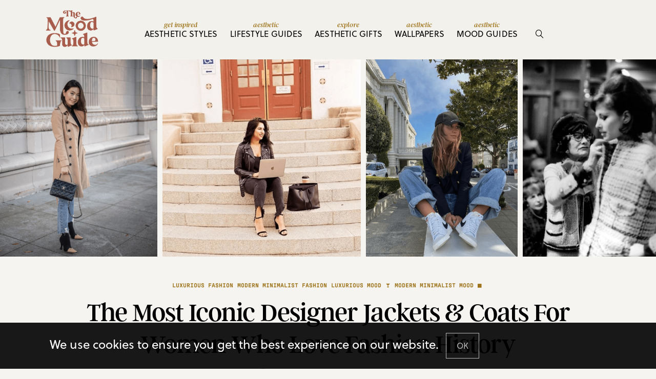

--- FILE ---
content_type: text/html; charset=UTF-8
request_url: https://themoodguide.com/designer-jackets-coats-for-women/
body_size: 39024
content:
<!DOCTYPE html>
<html lang="en-US">
<head>
	<meta charset="UTF-8" />
	<meta http-equiv="X-UA-Compatible" content="IE=edge">
	<meta name="viewport" content="width=device-width, initial-scale=1">
	<link rel="profile" href="https://gmpg.org/xfn/11" />
		<link rel="pingback" href="https://themoodguide.com/xmlrpc.php">
	<meta name='robots' content='index, follow, max-image-preview:large, max-snippet:-1, max-video-preview:-1' />

	<!-- This site is optimized with the Yoast SEO plugin v26.7 - https://yoast.com/wordpress/plugins/seo/ -->
	<title>The Most Iconic Designer Jackets &amp; Coats For Women Who Love Fashion History - The Mood Guide</title>
	<meta name="description" content="Double-breasted blazer, faux fur coat, Perfecto leather jacket and more of the most iconic designer jackets and coats of all times!" />
	<link rel="canonical" href="https://themoodguide.com/designer-jackets-coats-for-women/" />
	<meta property="og:locale" content="en_US" />
	<meta property="og:type" content="article" />
	<meta property="og:title" content="The Most Iconic Designer Jackets &amp; Coats For Women Who Love Fashion History - The Mood Guide" />
	<meta property="og:description" content="Double-breasted blazer, faux fur coat, Perfecto leather jacket and more of the most iconic designer jackets and coats of all times!" />
	<meta property="og:url" content="https://themoodguide.com/designer-jackets-coats-for-women/" />
	<meta property="og:site_name" content="The Mood Guide" />
	<meta property="article:published_time" content="2021-07-28T00:49:57+00:00" />
	<meta property="article:modified_time" content="2025-02-25T20:01:00+00:00" />
	<meta property="og:image" content="https://themoodguide.com/wp-content/uploads/2021/07/balmain-blazer_@lilymontasser-min.png" />
	<meta property="og:image:width" content="442" />
	<meta property="og:image:height" content="576" />
	<meta property="og:image:type" content="image/png" />
	<meta name="author" content="Stella m Soares" />
	<meta name="twitter:card" content="summary_large_image" />
	<meta name="twitter:label1" content="Written by" />
	<meta name="twitter:data1" content="Stella m Soares" />
	<meta name="twitter:label2" content="Est. reading time" />
	<meta name="twitter:data2" content="9 minutes" />
	<script type="application/ld+json" class="yoast-schema-graph">{"@context":"https://schema.org","@graph":[{"@type":"Article","@id":"https://themoodguide.com/designer-jackets-coats-for-women/#article","isPartOf":{"@id":"https://themoodguide.com/designer-jackets-coats-for-women/"},"author":{"name":"Stella m Soares","@id":"https://themoodguide.com/#/schema/person/96cc6816373f4c346ad8ad4894f004df"},"headline":"The Most Iconic Designer Jackets &#038; Coats For Women Who Love Fashion History","datePublished":"2021-07-28T00:49:57+00:00","dateModified":"2025-02-25T20:01:00+00:00","mainEntityOfPage":{"@id":"https://themoodguide.com/designer-jackets-coats-for-women/"},"wordCount":1240,"commentCount":0,"image":{"@id":"https://themoodguide.com/designer-jackets-coats-for-women/#primaryimage"},"thumbnailUrl":"https://themoodguide.com/wp-content/uploads/2021/07/balmain-blazer_@lilymontasser-min.png","articleSection":["Luxurious Fashion","Luxurious Mood 🍸","Modern Minimalist Fashion","Modern Minimalist Mood ◼️"],"inLanguage":"en-US","potentialAction":[{"@type":"CommentAction","name":"Comment","target":["https://themoodguide.com/designer-jackets-coats-for-women/#respond"]}]},{"@type":"WebPage","@id":"https://themoodguide.com/designer-jackets-coats-for-women/","url":"https://themoodguide.com/designer-jackets-coats-for-women/","name":"The Most Iconic Designer Jackets & Coats For Women Who Love Fashion History - The Mood Guide","isPartOf":{"@id":"https://themoodguide.com/#website"},"primaryImageOfPage":{"@id":"https://themoodguide.com/designer-jackets-coats-for-women/#primaryimage"},"image":{"@id":"https://themoodguide.com/designer-jackets-coats-for-women/#primaryimage"},"thumbnailUrl":"https://themoodguide.com/wp-content/uploads/2021/07/balmain-blazer_@lilymontasser-min.png","datePublished":"2021-07-28T00:49:57+00:00","dateModified":"2025-02-25T20:01:00+00:00","author":{"@id":"https://themoodguide.com/#/schema/person/96cc6816373f4c346ad8ad4894f004df"},"description":"Double-breasted blazer, faux fur coat, Perfecto leather jacket and more of the most iconic designer jackets and coats of all times!","breadcrumb":{"@id":"https://themoodguide.com/designer-jackets-coats-for-women/#breadcrumb"},"inLanguage":"en-US","potentialAction":[{"@type":"ReadAction","target":["https://themoodguide.com/designer-jackets-coats-for-women/"]}]},{"@type":"ImageObject","inLanguage":"en-US","@id":"https://themoodguide.com/designer-jackets-coats-for-women/#primaryimage","url":"https://themoodguide.com/wp-content/uploads/2021/07/balmain-blazer_@lilymontasser-min.png","contentUrl":"https://themoodguide.com/wp-content/uploads/2021/07/balmain-blazer_@lilymontasser-min.png","width":442,"height":576},{"@type":"BreadcrumbList","@id":"https://themoodguide.com/designer-jackets-coats-for-women/#breadcrumb","itemListElement":[{"@type":"ListItem","position":1,"name":"Home","item":"https://themoodguide.com/"},{"@type":"ListItem","position":2,"name":"The Most Iconic Designer Jackets &#038; Coats For Women Who Love Fashion History"}]},{"@type":"WebSite","@id":"https://themoodguide.com/#website","url":"https://themoodguide.com/","name":"The Mood Guide","description":"Aesthetic Fashion &amp; Decor Ideas","potentialAction":[{"@type":"SearchAction","target":{"@type":"EntryPoint","urlTemplate":"https://themoodguide.com/?s={search_term_string}"},"query-input":{"@type":"PropertyValueSpecification","valueRequired":true,"valueName":"search_term_string"}}],"inLanguage":"en-US"},{"@type":"Person","@id":"https://themoodguide.com/#/schema/person/96cc6816373f4c346ad8ad4894f004df","name":"Stella m Soares","image":{"@type":"ImageObject","inLanguage":"en-US","@id":"https://themoodguide.com/#/schema/person/image/","url":"https://secure.gravatar.com/avatar/70ca16b2d6fd01814aca48481691e8fd796a84dd20684ad47f5d0c8cfb67a3b7?s=96&d=mm&r=g","contentUrl":"https://secure.gravatar.com/avatar/70ca16b2d6fd01814aca48481691e8fd796a84dd20684ad47f5d0c8cfb67a3b7?s=96&d=mm&r=g","caption":"Stella m Soares"},"sameAs":["https://themoodguide.com/"],"url":"https://themoodguide.com/author/stella/"}]}</script>
	<!-- / Yoast SEO plugin. -->


<link rel='dns-prefetch' href='//scripts.scriptwrapper.com' />
<link rel='dns-prefetch' href='//assets.pinterest.com' />
<link rel='dns-prefetch' href='//use.typekit.net' />
<link rel='dns-prefetch' href='//fonts.googleapis.com' />
<link rel='preconnect' href='https://fonts.gstatic.com' crossorigin />
<link rel="alternate" type="application/rss+xml" title="The Mood Guide &raquo; Feed" href="https://themoodguide.com/feed/" />
<link rel="alternate" type="application/rss+xml" title="The Mood Guide &raquo; Comments Feed" href="https://themoodguide.com/comments/feed/" />
<link rel="alternate" type="application/rss+xml" title="The Mood Guide &raquo; The Most Iconic Designer Jackets &#038; Coats For Women Who Love Fashion History Comments Feed" href="https://themoodguide.com/designer-jackets-coats-for-women/feed/" />
<link rel="alternate" title="oEmbed (JSON)" type="application/json+oembed" href="https://themoodguide.com/wp-json/oembed/1.0/embed?url=https%3A%2F%2Fthemoodguide.com%2Fdesigner-jackets-coats-for-women%2F" />
<link rel="alternate" title="oEmbed (XML)" type="text/xml+oembed" href="https://themoodguide.com/wp-json/oembed/1.0/embed?url=https%3A%2F%2Fthemoodguide.com%2Fdesigner-jackets-coats-for-women%2F&#038;format=xml" />
		<!-- This site uses the Google Analytics by MonsterInsights plugin v9.11.1 - Using Analytics tracking - https://www.monsterinsights.com/ -->
							<script src="//www.googletagmanager.com/gtag/js?id=G-RRDHED4YMB"  data-cfasync="false" data-wpfc-render="false" type="text/javascript" async></script>
			<script data-cfasync="false" data-wpfc-render="false" type="text/javascript">
				var mi_version = '9.11.1';
				var mi_track_user = true;
				var mi_no_track_reason = '';
								var MonsterInsightsDefaultLocations = {"page_location":"https:\/\/themoodguide.com\/designer-jackets-coats-for-women\/"};
								if ( typeof MonsterInsightsPrivacyGuardFilter === 'function' ) {
					var MonsterInsightsLocations = (typeof MonsterInsightsExcludeQuery === 'object') ? MonsterInsightsPrivacyGuardFilter( MonsterInsightsExcludeQuery ) : MonsterInsightsPrivacyGuardFilter( MonsterInsightsDefaultLocations );
				} else {
					var MonsterInsightsLocations = (typeof MonsterInsightsExcludeQuery === 'object') ? MonsterInsightsExcludeQuery : MonsterInsightsDefaultLocations;
				}

								var disableStrs = [
										'ga-disable-G-RRDHED4YMB',
									];

				/* Function to detect opted out users */
				function __gtagTrackerIsOptedOut() {
					for (var index = 0; index < disableStrs.length; index++) {
						if (document.cookie.indexOf(disableStrs[index] + '=true') > -1) {
							return true;
						}
					}

					return false;
				}

				/* Disable tracking if the opt-out cookie exists. */
				if (__gtagTrackerIsOptedOut()) {
					for (var index = 0; index < disableStrs.length; index++) {
						window[disableStrs[index]] = true;
					}
				}

				/* Opt-out function */
				function __gtagTrackerOptout() {
					for (var index = 0; index < disableStrs.length; index++) {
						document.cookie = disableStrs[index] + '=true; expires=Thu, 31 Dec 2099 23:59:59 UTC; path=/';
						window[disableStrs[index]] = true;
					}
				}

				if ('undefined' === typeof gaOptout) {
					function gaOptout() {
						__gtagTrackerOptout();
					}
				}
								window.dataLayer = window.dataLayer || [];

				window.MonsterInsightsDualTracker = {
					helpers: {},
					trackers: {},
				};
				if (mi_track_user) {
					function __gtagDataLayer() {
						dataLayer.push(arguments);
					}

					function __gtagTracker(type, name, parameters) {
						if (!parameters) {
							parameters = {};
						}

						if (parameters.send_to) {
							__gtagDataLayer.apply(null, arguments);
							return;
						}

						if (type === 'event') {
														parameters.send_to = monsterinsights_frontend.v4_id;
							var hookName = name;
							if (typeof parameters['event_category'] !== 'undefined') {
								hookName = parameters['event_category'] + ':' + name;
							}

							if (typeof MonsterInsightsDualTracker.trackers[hookName] !== 'undefined') {
								MonsterInsightsDualTracker.trackers[hookName](parameters);
							} else {
								__gtagDataLayer('event', name, parameters);
							}
							
						} else {
							__gtagDataLayer.apply(null, arguments);
						}
					}

					__gtagTracker('js', new Date());
					__gtagTracker('set', {
						'developer_id.dZGIzZG': true,
											});
					if ( MonsterInsightsLocations.page_location ) {
						__gtagTracker('set', MonsterInsightsLocations);
					}
										__gtagTracker('config', 'G-RRDHED4YMB', {"forceSSL":"true","link_attribution":"true"} );
										window.gtag = __gtagTracker;										(function () {
						/* https://developers.google.com/analytics/devguides/collection/analyticsjs/ */
						/* ga and __gaTracker compatibility shim. */
						var noopfn = function () {
							return null;
						};
						var newtracker = function () {
							return new Tracker();
						};
						var Tracker = function () {
							return null;
						};
						var p = Tracker.prototype;
						p.get = noopfn;
						p.set = noopfn;
						p.send = function () {
							var args = Array.prototype.slice.call(arguments);
							args.unshift('send');
							__gaTracker.apply(null, args);
						};
						var __gaTracker = function () {
							var len = arguments.length;
							if (len === 0) {
								return;
							}
							var f = arguments[len - 1];
							if (typeof f !== 'object' || f === null || typeof f.hitCallback !== 'function') {
								if ('send' === arguments[0]) {
									var hitConverted, hitObject = false, action;
									if ('event' === arguments[1]) {
										if ('undefined' !== typeof arguments[3]) {
											hitObject = {
												'eventAction': arguments[3],
												'eventCategory': arguments[2],
												'eventLabel': arguments[4],
												'value': arguments[5] ? arguments[5] : 1,
											}
										}
									}
									if ('pageview' === arguments[1]) {
										if ('undefined' !== typeof arguments[2]) {
											hitObject = {
												'eventAction': 'page_view',
												'page_path': arguments[2],
											}
										}
									}
									if (typeof arguments[2] === 'object') {
										hitObject = arguments[2];
									}
									if (typeof arguments[5] === 'object') {
										Object.assign(hitObject, arguments[5]);
									}
									if ('undefined' !== typeof arguments[1].hitType) {
										hitObject = arguments[1];
										if ('pageview' === hitObject.hitType) {
											hitObject.eventAction = 'page_view';
										}
									}
									if (hitObject) {
										action = 'timing' === arguments[1].hitType ? 'timing_complete' : hitObject.eventAction;
										hitConverted = mapArgs(hitObject);
										__gtagTracker('event', action, hitConverted);
									}
								}
								return;
							}

							function mapArgs(args) {
								var arg, hit = {};
								var gaMap = {
									'eventCategory': 'event_category',
									'eventAction': 'event_action',
									'eventLabel': 'event_label',
									'eventValue': 'event_value',
									'nonInteraction': 'non_interaction',
									'timingCategory': 'event_category',
									'timingVar': 'name',
									'timingValue': 'value',
									'timingLabel': 'event_label',
									'page': 'page_path',
									'location': 'page_location',
									'title': 'page_title',
									'referrer' : 'page_referrer',
								};
								for (arg in args) {
																		if (!(!args.hasOwnProperty(arg) || !gaMap.hasOwnProperty(arg))) {
										hit[gaMap[arg]] = args[arg];
									} else {
										hit[arg] = args[arg];
									}
								}
								return hit;
							}

							try {
								f.hitCallback();
							} catch (ex) {
							}
						};
						__gaTracker.create = newtracker;
						__gaTracker.getByName = newtracker;
						__gaTracker.getAll = function () {
							return [];
						};
						__gaTracker.remove = noopfn;
						__gaTracker.loaded = true;
						window['__gaTracker'] = __gaTracker;
					})();
									} else {
										console.log("");
					(function () {
						function __gtagTracker() {
							return null;
						}

						window['__gtagTracker'] = __gtagTracker;
						window['gtag'] = __gtagTracker;
					})();
									}
			</script>
							<!-- / Google Analytics by MonsterInsights -->
		<style id='wp-img-auto-sizes-contain-inline-css' type='text/css'>
img:is([sizes=auto i],[sizes^="auto," i]){contain-intrinsic-size:3000px 1500px}
/*# sourceURL=wp-img-auto-sizes-contain-inline-css */
</style>

<link rel='stylesheet' id='wp-block-library-css' href='https://themoodguide.com/wp-includes/css/dist/block-library/style.min.css?ver=6.9' type='text/css' media='all' />
<style id='wp-block-library-theme-inline-css' type='text/css'>
.wp-block-audio :where(figcaption){color:#555;font-size:13px;text-align:center}.is-dark-theme .wp-block-audio :where(figcaption){color:#ffffffa6}.wp-block-audio{margin:0 0 1em}.wp-block-code{border:1px solid #ccc;border-radius:4px;font-family:Menlo,Consolas,monaco,monospace;padding:.8em 1em}.wp-block-embed :where(figcaption){color:#555;font-size:13px;text-align:center}.is-dark-theme .wp-block-embed :where(figcaption){color:#ffffffa6}.wp-block-embed{margin:0 0 1em}.blocks-gallery-caption{color:#555;font-size:13px;text-align:center}.is-dark-theme .blocks-gallery-caption{color:#ffffffa6}:root :where(.wp-block-image figcaption){color:#555;font-size:13px;text-align:center}.is-dark-theme :root :where(.wp-block-image figcaption){color:#ffffffa6}.wp-block-image{margin:0 0 1em}.wp-block-pullquote{border-bottom:4px solid;border-top:4px solid;color:currentColor;margin-bottom:1.75em}.wp-block-pullquote :where(cite),.wp-block-pullquote :where(footer),.wp-block-pullquote__citation{color:currentColor;font-size:.8125em;font-style:normal;text-transform:uppercase}.wp-block-quote{border-left:.25em solid;margin:0 0 1.75em;padding-left:1em}.wp-block-quote cite,.wp-block-quote footer{color:currentColor;font-size:.8125em;font-style:normal;position:relative}.wp-block-quote:where(.has-text-align-right){border-left:none;border-right:.25em solid;padding-left:0;padding-right:1em}.wp-block-quote:where(.has-text-align-center){border:none;padding-left:0}.wp-block-quote.is-large,.wp-block-quote.is-style-large,.wp-block-quote:where(.is-style-plain){border:none}.wp-block-search .wp-block-search__label{font-weight:700}.wp-block-search__button{border:1px solid #ccc;padding:.375em .625em}:where(.wp-block-group.has-background){padding:1.25em 2.375em}.wp-block-separator.has-css-opacity{opacity:.4}.wp-block-separator{border:none;border-bottom:2px solid;margin-left:auto;margin-right:auto}.wp-block-separator.has-alpha-channel-opacity{opacity:1}.wp-block-separator:not(.is-style-wide):not(.is-style-dots){width:100px}.wp-block-separator.has-background:not(.is-style-dots){border-bottom:none;height:1px}.wp-block-separator.has-background:not(.is-style-wide):not(.is-style-dots){height:2px}.wp-block-table{margin:0 0 1em}.wp-block-table td,.wp-block-table th{word-break:normal}.wp-block-table :where(figcaption){color:#555;font-size:13px;text-align:center}.is-dark-theme .wp-block-table :where(figcaption){color:#ffffffa6}.wp-block-video :where(figcaption){color:#555;font-size:13px;text-align:center}.is-dark-theme .wp-block-video :where(figcaption){color:#ffffffa6}.wp-block-video{margin:0 0 1em}:root :where(.wp-block-template-part.has-background){margin-bottom:0;margin-top:0;padding:1.25em 2.375em}
/*# sourceURL=/wp-includes/css/dist/block-library/theme.min.css */
</style>
<style id='classic-theme-styles-inline-css' type='text/css'>
/*! This file is auto-generated */
.wp-block-button__link{color:#fff;background-color:#32373c;border-radius:9999px;box-shadow:none;text-decoration:none;padding:calc(.667em + 2px) calc(1.333em + 2px);font-size:1.125em}.wp-block-file__button{background:#32373c;color:#fff;text-decoration:none}
/*# sourceURL=/wp-includes/css/classic-themes.min.css */
</style>
<style id='global-styles-inline-css' type='text/css'>
:root{--wp--preset--aspect-ratio--square: 1;--wp--preset--aspect-ratio--4-3: 4/3;--wp--preset--aspect-ratio--3-4: 3/4;--wp--preset--aspect-ratio--3-2: 3/2;--wp--preset--aspect-ratio--2-3: 2/3;--wp--preset--aspect-ratio--16-9: 16/9;--wp--preset--aspect-ratio--9-16: 9/16;--wp--preset--color--black: #000000;--wp--preset--color--cyan-bluish-gray: #abb8c3;--wp--preset--color--white: #ffffff;--wp--preset--color--pale-pink: #f78da7;--wp--preset--color--vivid-red: #cf2e2e;--wp--preset--color--luminous-vivid-orange: #ff6900;--wp--preset--color--luminous-vivid-amber: #fcb900;--wp--preset--color--light-green-cyan: #7bdcb5;--wp--preset--color--vivid-green-cyan: #00d084;--wp--preset--color--pale-cyan-blue: #8ed1fc;--wp--preset--color--vivid-cyan-blue: #0693e3;--wp--preset--color--vivid-purple: #9b51e0;--wp--preset--gradient--vivid-cyan-blue-to-vivid-purple: linear-gradient(135deg,rgb(6,147,227) 0%,rgb(155,81,224) 100%);--wp--preset--gradient--light-green-cyan-to-vivid-green-cyan: linear-gradient(135deg,rgb(122,220,180) 0%,rgb(0,208,130) 100%);--wp--preset--gradient--luminous-vivid-amber-to-luminous-vivid-orange: linear-gradient(135deg,rgb(252,185,0) 0%,rgb(255,105,0) 100%);--wp--preset--gradient--luminous-vivid-orange-to-vivid-red: linear-gradient(135deg,rgb(255,105,0) 0%,rgb(207,46,46) 100%);--wp--preset--gradient--very-light-gray-to-cyan-bluish-gray: linear-gradient(135deg,rgb(238,238,238) 0%,rgb(169,184,195) 100%);--wp--preset--gradient--cool-to-warm-spectrum: linear-gradient(135deg,rgb(74,234,220) 0%,rgb(151,120,209) 20%,rgb(207,42,186) 40%,rgb(238,44,130) 60%,rgb(251,105,98) 80%,rgb(254,248,76) 100%);--wp--preset--gradient--blush-light-purple: linear-gradient(135deg,rgb(255,206,236) 0%,rgb(152,150,240) 100%);--wp--preset--gradient--blush-bordeaux: linear-gradient(135deg,rgb(254,205,165) 0%,rgb(254,45,45) 50%,rgb(107,0,62) 100%);--wp--preset--gradient--luminous-dusk: linear-gradient(135deg,rgb(255,203,112) 0%,rgb(199,81,192) 50%,rgb(65,88,208) 100%);--wp--preset--gradient--pale-ocean: linear-gradient(135deg,rgb(255,245,203) 0%,rgb(182,227,212) 50%,rgb(51,167,181) 100%);--wp--preset--gradient--electric-grass: linear-gradient(135deg,rgb(202,248,128) 0%,rgb(113,206,126) 100%);--wp--preset--gradient--midnight: linear-gradient(135deg,rgb(2,3,129) 0%,rgb(40,116,252) 100%);--wp--preset--font-size--small: 13px;--wp--preset--font-size--medium: 20px;--wp--preset--font-size--large: 36px;--wp--preset--font-size--x-large: 42px;--wp--preset--spacing--20: 0.44rem;--wp--preset--spacing--30: 0.67rem;--wp--preset--spacing--40: 1rem;--wp--preset--spacing--50: 1.5rem;--wp--preset--spacing--60: 2.25rem;--wp--preset--spacing--70: 3.38rem;--wp--preset--spacing--80: 5.06rem;--wp--preset--shadow--natural: 6px 6px 9px rgba(0, 0, 0, 0.2);--wp--preset--shadow--deep: 12px 12px 50px rgba(0, 0, 0, 0.4);--wp--preset--shadow--sharp: 6px 6px 0px rgba(0, 0, 0, 0.2);--wp--preset--shadow--outlined: 6px 6px 0px -3px rgb(255, 255, 255), 6px 6px rgb(0, 0, 0);--wp--preset--shadow--crisp: 6px 6px 0px rgb(0, 0, 0);}:where(.is-layout-flex){gap: 0.5em;}:where(.is-layout-grid){gap: 0.5em;}body .is-layout-flex{display: flex;}.is-layout-flex{flex-wrap: wrap;align-items: center;}.is-layout-flex > :is(*, div){margin: 0;}body .is-layout-grid{display: grid;}.is-layout-grid > :is(*, div){margin: 0;}:where(.wp-block-columns.is-layout-flex){gap: 2em;}:where(.wp-block-columns.is-layout-grid){gap: 2em;}:where(.wp-block-post-template.is-layout-flex){gap: 1.25em;}:where(.wp-block-post-template.is-layout-grid){gap: 1.25em;}.has-black-color{color: var(--wp--preset--color--black) !important;}.has-cyan-bluish-gray-color{color: var(--wp--preset--color--cyan-bluish-gray) !important;}.has-white-color{color: var(--wp--preset--color--white) !important;}.has-pale-pink-color{color: var(--wp--preset--color--pale-pink) !important;}.has-vivid-red-color{color: var(--wp--preset--color--vivid-red) !important;}.has-luminous-vivid-orange-color{color: var(--wp--preset--color--luminous-vivid-orange) !important;}.has-luminous-vivid-amber-color{color: var(--wp--preset--color--luminous-vivid-amber) !important;}.has-light-green-cyan-color{color: var(--wp--preset--color--light-green-cyan) !important;}.has-vivid-green-cyan-color{color: var(--wp--preset--color--vivid-green-cyan) !important;}.has-pale-cyan-blue-color{color: var(--wp--preset--color--pale-cyan-blue) !important;}.has-vivid-cyan-blue-color{color: var(--wp--preset--color--vivid-cyan-blue) !important;}.has-vivid-purple-color{color: var(--wp--preset--color--vivid-purple) !important;}.has-black-background-color{background-color: var(--wp--preset--color--black) !important;}.has-cyan-bluish-gray-background-color{background-color: var(--wp--preset--color--cyan-bluish-gray) !important;}.has-white-background-color{background-color: var(--wp--preset--color--white) !important;}.has-pale-pink-background-color{background-color: var(--wp--preset--color--pale-pink) !important;}.has-vivid-red-background-color{background-color: var(--wp--preset--color--vivid-red) !important;}.has-luminous-vivid-orange-background-color{background-color: var(--wp--preset--color--luminous-vivid-orange) !important;}.has-luminous-vivid-amber-background-color{background-color: var(--wp--preset--color--luminous-vivid-amber) !important;}.has-light-green-cyan-background-color{background-color: var(--wp--preset--color--light-green-cyan) !important;}.has-vivid-green-cyan-background-color{background-color: var(--wp--preset--color--vivid-green-cyan) !important;}.has-pale-cyan-blue-background-color{background-color: var(--wp--preset--color--pale-cyan-blue) !important;}.has-vivid-cyan-blue-background-color{background-color: var(--wp--preset--color--vivid-cyan-blue) !important;}.has-vivid-purple-background-color{background-color: var(--wp--preset--color--vivid-purple) !important;}.has-black-border-color{border-color: var(--wp--preset--color--black) !important;}.has-cyan-bluish-gray-border-color{border-color: var(--wp--preset--color--cyan-bluish-gray) !important;}.has-white-border-color{border-color: var(--wp--preset--color--white) !important;}.has-pale-pink-border-color{border-color: var(--wp--preset--color--pale-pink) !important;}.has-vivid-red-border-color{border-color: var(--wp--preset--color--vivid-red) !important;}.has-luminous-vivid-orange-border-color{border-color: var(--wp--preset--color--luminous-vivid-orange) !important;}.has-luminous-vivid-amber-border-color{border-color: var(--wp--preset--color--luminous-vivid-amber) !important;}.has-light-green-cyan-border-color{border-color: var(--wp--preset--color--light-green-cyan) !important;}.has-vivid-green-cyan-border-color{border-color: var(--wp--preset--color--vivid-green-cyan) !important;}.has-pale-cyan-blue-border-color{border-color: var(--wp--preset--color--pale-cyan-blue) !important;}.has-vivid-cyan-blue-border-color{border-color: var(--wp--preset--color--vivid-cyan-blue) !important;}.has-vivid-purple-border-color{border-color: var(--wp--preset--color--vivid-purple) !important;}.has-vivid-cyan-blue-to-vivid-purple-gradient-background{background: var(--wp--preset--gradient--vivid-cyan-blue-to-vivid-purple) !important;}.has-light-green-cyan-to-vivid-green-cyan-gradient-background{background: var(--wp--preset--gradient--light-green-cyan-to-vivid-green-cyan) !important;}.has-luminous-vivid-amber-to-luminous-vivid-orange-gradient-background{background: var(--wp--preset--gradient--luminous-vivid-amber-to-luminous-vivid-orange) !important;}.has-luminous-vivid-orange-to-vivid-red-gradient-background{background: var(--wp--preset--gradient--luminous-vivid-orange-to-vivid-red) !important;}.has-very-light-gray-to-cyan-bluish-gray-gradient-background{background: var(--wp--preset--gradient--very-light-gray-to-cyan-bluish-gray) !important;}.has-cool-to-warm-spectrum-gradient-background{background: var(--wp--preset--gradient--cool-to-warm-spectrum) !important;}.has-blush-light-purple-gradient-background{background: var(--wp--preset--gradient--blush-light-purple) !important;}.has-blush-bordeaux-gradient-background{background: var(--wp--preset--gradient--blush-bordeaux) !important;}.has-luminous-dusk-gradient-background{background: var(--wp--preset--gradient--luminous-dusk) !important;}.has-pale-ocean-gradient-background{background: var(--wp--preset--gradient--pale-ocean) !important;}.has-electric-grass-gradient-background{background: var(--wp--preset--gradient--electric-grass) !important;}.has-midnight-gradient-background{background: var(--wp--preset--gradient--midnight) !important;}.has-small-font-size{font-size: var(--wp--preset--font-size--small) !important;}.has-medium-font-size{font-size: var(--wp--preset--font-size--medium) !important;}.has-large-font-size{font-size: var(--wp--preset--font-size--large) !important;}.has-x-large-font-size{font-size: var(--wp--preset--font-size--x-large) !important;}
:where(.wp-block-post-template.is-layout-flex){gap: 1.25em;}:where(.wp-block-post-template.is-layout-grid){gap: 1.25em;}
:where(.wp-block-term-template.is-layout-flex){gap: 1.25em;}:where(.wp-block-term-template.is-layout-grid){gap: 1.25em;}
:where(.wp-block-columns.is-layout-flex){gap: 2em;}:where(.wp-block-columns.is-layout-grid){gap: 2em;}
:root :where(.wp-block-pullquote){font-size: 1.5em;line-height: 1.6;}
/*# sourceURL=global-styles-inline-css */
</style>
<link rel='stylesheet' id='custom-typekit-css-css' href='https://use.typekit.net/ppo3yas.css?ver=2.1.1' type='text/css' media='all' />
<link rel='stylesheet' id='buzzblogpro-bootstrap-css' href='https://themoodguide.com/wp-content/themes/buzzblogpro/bootstrap/css/bootstrap.min.css?ver=5.3' type='text/css' media='all' />
<link rel='stylesheet' id='buzzblogpro-style-css' href='https://themoodguide.com/wp-content/themes/buzzblogpro/style.css?ver=6.7.6' type='text/css' media='all' />
<style id='buzzblogpro-style-inline-css' type='text/css'>
@media(min-width:992px){h1.post-title{font-size:52px;line-height:62px;letter-spacing:-1px;}h1{font-size:48px;line-height:62px;letter-spacing:0.5px;}h2{font-size:54px;line-height:49px;letter-spacing:0.3px;}h3{font-size:36px;line-height:48px;letter-spacing:0px;}h4{font-size:28px;line-height:28px;}h5{font-size:16px;line-height:20px;letter-spacing:0.1px;}h6{font-size:16px;line-height:22px;letter-spacing:0px;}.title-section h1{font-size:52px;line-height:52px;letter-spacing:-1px;}.title-section h2,.title-section span{font-size:20px;line-height:26px;letter-spacing:0px;}h2.post-subtitle{font-size:16px;line-height:26px;letter-spacing:0px;}.single h2.post-subtitle{font-size:16px;line-height:26px;letter-spacing:0px;}.excerpt,.excerpt p{font-size:19px;line-height:26px;letter-spacing:0px;}blockquote,.excerpt blockquote p,.wp-block-quote{font-size:35px;line-height:45px;letter-spacing:0px;}.meta-space-top,.meta-space-top span,.meta-space-top span a,.meta-space-top a{font-size:11px;line-height:26px;letter-spacing:0px;}.post .post_category a{font-size:10px;line-height:14px;letter-spacing:0px;}.viewpost-button .button{font-size:14px;line-height:26px;letter-spacing:0px;}.primary-menu > li > a,.mobile-top-panel a{font-size:16px;line-height:20px;letter-spacing:0.1px;}span.sub{font-size:14px;line-height:15px;letter-spacing:0px;}.primary-menu li ul li:not(.buzzblogpro-widget-menu) a,.primary-menu .has-mega-column:not(.elementor-megamenu):not(.widget-in-menu) > .sub-menu a,.primary-menu .mega-menu-posts .post a:not(.reviewscore),.buzzblogpro-widget-menu .form-control{font-size:16px;line-height:20px;letter-spacing:0px;}.primary-menu .has-mega-column > .sub-menu > .columns-sub-item > a,.primary-menu .buzzblogpro-mc-form h4{font-size:15px;line-height:20px;letter-spacing:0.5px;}.main-holder, .buzzblogpro-cookie-banner-wrap, .mfp-wrap, .social_label, .sidepanel{font-size:24px;line-height:29px;letter-spacing:0px;}.list-post .list-post-container:not(.special-post) h2.post-title a, .list-post .list-post-container:not(.special-post) h2.post-title{font-size:32px;line-height:37px;letter-spacing:-1px;}.post-header h2 a, h2.post-title{font-size:36px;line-height:32px;letter-spacing:-1px;}.category-filter a{font-size:12px;line-height:11px;letter-spacing:0px;}.menu-mobile ul li a{font-size:24px;line-height:40px;letter-spacing:-1px;}.menu-mobile ul ul li a{font-size:16px;line-height:16px;}#top-menu a{font-size:10px;letter-spacing:2px;}.top-full,.top-left,.top-right,.top-full .widget_search input[type="text"],.top-left .widget_search input[type="text"],.top-left .widget_search input[type="text"],.mobile-top-panel{font-size:10px;letter-spacing:2px;}.top-container-full .top-left,.top-container-full .top-right,.top-container-full .top-left .widget_search input[type="text"],.top-container-full .top-right .widget_search input[type="text"],.top-container-full .top-left a,.top-container-full .top-right a{font-size:10px;letter-spacing:2px;}.elementor-button,.accordion-button,.wp-element-button,button.btn,.input[type="button"],input[type="reset"],input[type="submit"],a.btn,a.slideshow-btn,.button,.woocommerce:where(body:not(.woocommerce-block-theme-has-button-styles)) #respond input#submit, .woocommerce:where(body:not(.woocommerce-block-theme-has-button-styles)) a.button, .woocommerce:where(body:not(.woocommerce-block-theme-has-button-styles)) button.button, .woocommerce:where(body:not(.woocommerce-block-theme-has-button-styles)) input.button, :where(body:not(.woocommerce-block-theme-has-button-styles)) .woocommerce #respond input#submit, :where(body:not(.woocommerce-block-theme-has-button-styles)) .woocommerce a.button, :where(body:not(.woocommerce-block-theme-has-button-styles)) .woocommerce button.button, :where(body:not(.woocommerce-block-theme-has-button-styles)) .woocommerce input.button{font-size:14px;line-height:18px;letter-spacing:1px;}.logo_h__txt,.logo_link{font-size:42px;line-height:42px;letter-spacing:-1px;}.mobile-top-panel .mobile_logo_txt a,.mobile-top-panel h1.mobile_logo_txt{font-size:16px;line-height:16px;letter-spacing:0px;}.logo_tagline{font-size:10px;line-height:10px;letter-spacing:8px;}.grid .grid-item:not(.special-post) .post-header h2 a,.grid .grid-item:not(.special-post) h2.post-title,.grid-item:not(.special-post) .post-header h2 a,.grid-item:not(.special-post) h2.post-title,.post-grid-block h2.grid-post-title a,.post-grid-block h2.grid-post-title{font-size:30px;line-height:32px;letter-spacing:-0.5px;}.zigazg h2.post-title a,.zigazg h2.post-title{font-size:38px;line-height:42px;letter-spacing:-1px;}.metro-post h2{font-size:30px;line-height:32px;letter-spacing:0px;}.carousel-wrap h2{font-size:32px;line-height:36px;letter-spacing:-1px;}.trending-posts h6.trending-title{font-size:18px;line-height:20px;letter-spacing:0px;}.shareon,.shareon-vertical{}.meta-container .share-buttons a{font-size:13px;line-height:13px;}h3.gall-title{font-size:21px;line-height:26px;letter-spacing:0px;}.gallery-meta-line,.gallery-meta-line h4{font-size:19px;line-height:20px;letter-spacing:0px;}.widget .widget-content{}.widget-content h4.subtitle,.widget-content h4.subtitle a,.sidebar .instagram_footer_heading h4 span,.elementor-widget-container h5{font-size:24px;line-height:24px;letter-spacing:0.8px;}.post-list_h h4 a,.post-list_h h4{font-size:26px;line-height:30px;letter-spacing:0px;}.widget-content h4 a.see-all{font-size:13px;line-height:24px;letter-spacing:0px;}.nav.footer-nav a{font-size:16px;line-height:26px;letter-spacing:0px;}.comments-title, #reply-title, .pings-title, .comments-h{letter-spacing:0px;}}@media(min-width:992px){h1.post-title{font-size:52px;line-height:62px;letter-spacing:-1px;}h1{font-size:48px;line-height:62px;letter-spacing:0.5px;}h2{font-size:54px;line-height:49px;letter-spacing:0.3px;}h3{font-size:36px;line-height:48px;letter-spacing:0px;}h4{font-size:28px;line-height:28px;}h5{font-size:16px;line-height:20px;letter-spacing:0.1px;}h6{font-size:16px;line-height:22px;letter-spacing:0px;}.title-section h1{font-size:52px;line-height:52px;letter-spacing:-1px;}.title-section h2,.title-section span{font-size:20px;line-height:26px;letter-spacing:0px;}h2.post-subtitle{font-size:16px;line-height:26px;letter-spacing:0px;}.single h2.post-subtitle{font-size:16px;line-height:26px;letter-spacing:0px;}.excerpt,.excerpt p{font-size:19px;line-height:26px;letter-spacing:0px;}blockquote,.excerpt blockquote p,.wp-block-quote{font-size:35px;line-height:45px;letter-spacing:0px;}.meta-space-top,.meta-space-top span,.meta-space-top span a,.meta-space-top a{font-size:11px;line-height:26px;letter-spacing:0px;}.post .post_category a{font-size:10px;line-height:14px;letter-spacing:0px;}.viewpost-button .button{font-size:14px;line-height:26px;letter-spacing:0px;}.primary-menu > li > a,.mobile-top-panel a{font-size:16px;line-height:20px;letter-spacing:0.1px;}span.sub{font-size:14px;line-height:15px;letter-spacing:0px;}.primary-menu li ul li:not(.buzzblogpro-widget-menu) a,.primary-menu .has-mega-column:not(.elementor-megamenu):not(.widget-in-menu) > .sub-menu a,.primary-menu .mega-menu-posts .post a:not(.reviewscore),.buzzblogpro-widget-menu .form-control{font-size:16px;line-height:20px;letter-spacing:0px;}.primary-menu .has-mega-column > .sub-menu > .columns-sub-item > a,.primary-menu .buzzblogpro-mc-form h4{font-size:15px;line-height:20px;letter-spacing:0.5px;}.main-holder, .buzzblogpro-cookie-banner-wrap, .mfp-wrap, .social_label, .sidepanel{font-size:24px;line-height:29px;letter-spacing:0px;}.list-post .list-post-container:not(.special-post) h2.post-title a, .list-post .list-post-container:not(.special-post) h2.post-title{font-size:32px;line-height:37px;letter-spacing:-1px;}.post-header h2 a, h2.post-title{font-size:36px;line-height:32px;letter-spacing:-1px;}.category-filter a{font-size:12px;line-height:11px;letter-spacing:0px;}.menu-mobile ul li a{font-size:24px;line-height:40px;letter-spacing:-1px;}.menu-mobile ul ul li a{font-size:16px;line-height:16px;}#top-menu a{font-size:10px;letter-spacing:2px;}.top-full,.top-left,.top-right,.top-full .widget_search input[type="text"],.top-left .widget_search input[type="text"],.top-left .widget_search input[type="text"],.mobile-top-panel{font-size:10px;letter-spacing:2px;}.top-container-full .top-left,.top-container-full .top-right,.top-container-full .top-left .widget_search input[type="text"],.top-container-full .top-right .widget_search input[type="text"],.top-container-full .top-left a,.top-container-full .top-right a{font-size:10px;letter-spacing:2px;}.elementor-button,.accordion-button,.wp-element-button,button.btn,.input[type="button"],input[type="reset"],input[type="submit"],a.btn,a.slideshow-btn,.button,.woocommerce:where(body:not(.woocommerce-block-theme-has-button-styles)) #respond input#submit, .woocommerce:where(body:not(.woocommerce-block-theme-has-button-styles)) a.button, .woocommerce:where(body:not(.woocommerce-block-theme-has-button-styles)) button.button, .woocommerce:where(body:not(.woocommerce-block-theme-has-button-styles)) input.button, :where(body:not(.woocommerce-block-theme-has-button-styles)) .woocommerce #respond input#submit, :where(body:not(.woocommerce-block-theme-has-button-styles)) .woocommerce a.button, :where(body:not(.woocommerce-block-theme-has-button-styles)) .woocommerce button.button, :where(body:not(.woocommerce-block-theme-has-button-styles)) .woocommerce input.button{font-size:14px;line-height:18px;letter-spacing:1px;}.logo_h__txt,.logo_link{font-size:42px;line-height:42px;letter-spacing:-1px;}.mobile-top-panel .mobile_logo_txt a,.mobile-top-panel h1.mobile_logo_txt{font-size:16px;line-height:16px;letter-spacing:0px;}.logo_tagline{font-size:10px;line-height:10px;letter-spacing:8px;}.grid .grid-item:not(.special-post) .post-header h2 a,.grid .grid-item:not(.special-post) h2.post-title,.grid-item:not(.special-post) .post-header h2 a,.grid-item:not(.special-post) h2.post-title,.post-grid-block h2.grid-post-title a,.post-grid-block h2.grid-post-title{font-size:30px;line-height:32px;letter-spacing:-0.5px;}.zigazg h2.post-title a,.zigazg h2.post-title{font-size:38px;line-height:42px;letter-spacing:-1px;}.metro-post h2{font-size:30px;line-height:32px;letter-spacing:0px;}.carousel-wrap h2{font-size:32px;line-height:36px;letter-spacing:-1px;}.trending-posts h6.trending-title{font-size:18px;line-height:20px;letter-spacing:0px;}.shareon,.shareon-vertical{}.meta-container .share-buttons a{font-size:13px;line-height:13px;}h3.gall-title{font-size:21px;line-height:26px;letter-spacing:0px;}.gallery-meta-line,.gallery-meta-line h4{font-size:19px;line-height:20px;letter-spacing:0px;}.widget .widget-content{}.widget-content h4.subtitle,.widget-content h4.subtitle a,.sidebar .instagram_footer_heading h4 span,.elementor-widget-container h5{font-size:24px;line-height:24px;letter-spacing:0.8px;}.post-list_h h4 a,.post-list_h h4{font-size:26px;line-height:30px;letter-spacing:0px;}.widget-content h4 a.see-all{font-size:13px;line-height:24px;letter-spacing:0px;}.nav.footer-nav a{font-size:16px;line-height:26px;letter-spacing:0px;}.comments-title, #reply-title, .pings-title, .comments-h{letter-spacing:0px;}}h1.post-title{font-family:argent-cf;font-weight:400;text-align:center;text-transform:none;color:var(--clr-text,#000000);font-display:swap;}h1{font-family:argent-cf;font-weight:400;text-align:left;text-transform:none;color:var(--clr-text,#000000);font-display:swap;}h2{font-family:argent-cf;font-weight:400;text-align:inherit;text-transform:none;color:var(--clr-text,#000000);font-display:swap;}h3{font-family:argent-cf;font-weight:400;text-align:inherit;text-transform:none;color:var(--clr-text,#000000);font-display:swap;}h4{font-family:soleil;font-weight:700;text-align:inherit;text-transform:lowercase;color:var(--clr-text,#000000);font-display:swap;}h5{font-family:antarctican-mono;font-weight:700;text-align:inherit;text-transform:none;color:var(--clr-text,#000000);font-display:swap;}h6{font-family:argent-cf;font-weight:400;font-style:italic;text-align:inherit;text-transform:none;color:var(--clr-text,#020202);font-display:swap;}.title-section h1{font-family:argent-cf;font-weight:400;text-align:center;color:var(--clr-text,#000000);font-display:swap;}.title-section h2,.title-section span{font-family:soleil;font-weight:400;text-transform:inherit;color:var(--clr-text,#4f5a6c);font-display:swap;}h2.post-subtitle{font-family:Playfair Display;font-weight:400;font-style:italic;text-transform:inherit;color:var(--clr-text,#999999);font-display:swap;}.single h2.post-subtitle{font-family:argent-cf;font-weight:400;font-style:italic;text-transform:inherit;color:var(--clr-text,#999999);font-display:swap;}.excerpt,.excerpt p{font-family:Crimson Text;font-weight:400;text-align:center;text-transform:none;color:var(--clr-text,#27424e);font-display:swap;}blockquote,.excerpt blockquote p,.wp-block-quote{font-family:the-seasons;text-align:center;text-transform:none;color:var(--clr-text,#424242);font-display:swap;}.meta-space-top,.meta-space-top span,.meta-space-top span a,.meta-space-top a{font-family:antarctican-mono;font-weight:700;text-transform:uppercase;color:var(--clr-text,#9e741b);font-display:swap;}.post .post_category a{font-family:soleil;font-weight:700;text-transform:uppercase;color:var(--clr-text,#444444);font-display:swap;}.viewpost-button .button{font-family:Cormorant Garamond;font-weight:700;text-transform:none;font-display:swap;}.primary-menu > li > a,.mobile-top-panel a{font-family:soleil;font-weight:400;text-align:left;text-transform:uppercase;color:var(--clr-text,#000000);font-display:swap;}span.sub{font-family:argent-cf;font-weight:400;font-style:italic;text-align:center;text-transform:none;color:var(--clr-text,#9e741b);font-display:swap;}.primary-menu li ul li:not(.buzzblogpro-widget-menu) a,.primary-menu .has-mega-column:not(.elementor-megamenu):not(.widget-in-menu) > .sub-menu a,.primary-menu .mega-menu-posts .post a:not(.reviewscore),.buzzblogpro-widget-menu .form-control{font-weight:400;text-align:left;text-transform:none;color:var(--clr-text,#000000);font-display:swap;}.primary-menu .has-mega-column > .sub-menu > .columns-sub-item > a,.primary-menu .buzzblogpro-mc-form h4{font-weight:700;text-transform:uppercase;color:var(--clr-text,#9e741b);font-display:swap;}.main-holder, .buzzblogpro-cookie-banner-wrap, .mfp-wrap, .social_label, .sidepanel{font-family:soleil;font-weight:400;color:var(--clr-text,#000000);font-display:swap;}.list-post .list-post-container:not(.special-post) h2.post-title a, .list-post .list-post-container:not(.special-post) h2.post-title{font-family:argent-cf;font-weight:400;text-align:left;text-transform:none;color:var(--clr-text,#000000);font-display:swap;}.post-header h2 a, h2.post-title{font-family:argent-cf;text-align:center;text-transform:none;color:var(--clr-text,#000000);font-display:swap;}.category-filter a{font-family:soleil;font-weight:400;text-transform:uppercase;color:var(--clr-text,#222);font-display:swap;}.menu-mobile ul li a{font-family:Crimson Text;font-weight:400;text-transform:none;color:var(--clr-text,#ffffff);font-display:swap;}.menu-mobile ul ul li a{font-display:swap;}#top-menu a{font-family:Poppins;font-weight:600;text-align:left;text-transform:none;font-display:swap;}.top-full,.top-left,.top-right,.top-full .widget_search input[type="text"],.top-left .widget_search input[type="text"],.top-left .widget_search input[type="text"],.mobile-top-panel{font-family:Poppins;font-weight:600;text-transform:none;color:var(--clr-text,#212121);font-display:swap;}.top-container-full .top-left,.top-container-full .top-right,.top-container-full .top-left .widget_search input[type="text"],.top-container-full .top-right .widget_search input[type="text"],.top-container-full .top-left a,.top-container-full .top-right a{font-family:Poppins;font-weight:600;text-transform:uppercase;font-display:swap;}.elementor-button,.accordion-button,.wp-element-button,button.btn,.input[type="button"],input[type="reset"],input[type="submit"],a.btn,a.slideshow-btn,.button,.woocommerce:where(body:not(.woocommerce-block-theme-has-button-styles)) #respond input#submit, .woocommerce:where(body:not(.woocommerce-block-theme-has-button-styles)) a.button, .woocommerce:where(body:not(.woocommerce-block-theme-has-button-styles)) button.button, .woocommerce:where(body:not(.woocommerce-block-theme-has-button-styles)) input.button, :where(body:not(.woocommerce-block-theme-has-button-styles)) .woocommerce #respond input#submit, :where(body:not(.woocommerce-block-theme-has-button-styles)) .woocommerce a.button, :where(body:not(.woocommerce-block-theme-has-button-styles)) .woocommerce button.button, :where(body:not(.woocommerce-block-theme-has-button-styles)) .woocommerce input.button{font-family:soleil;font-weight:400;text-transform:uppercase;font-display:swap;}.logo_h__txt,.logo_link{font-family:Cormorant Garamond;font-weight:700;text-align:center;color:var(--clr-text,#000000);font-display:swap;}.mobile-top-panel .mobile_logo_txt a,.mobile-top-panel h1.mobile_logo_txt{font-family:Roboto;font-weight:400;text-align:left;color:var(--clr-text,#000000);font-display:swap;}.logo_tagline{font-family:Poppins;font-weight:400;text-transform:uppercase;color:var(--clr-text,#635f5c);font-display:swap;}.grid .grid-item:not(.special-post) .post-header h2 a,.grid .grid-item:not(.special-post) h2.post-title,.grid-item:not(.special-post) .post-header h2 a,.grid-item:not(.special-post) h2.post-title,.post-grid-block h2.grid-post-title a,.post-grid-block h2.grid-post-title{font-family:argent-cf;text-align:center;text-transform:none;color:var(--clr-text,#000000);font-display:swap;}.zigazg h2.post-title a,.zigazg h2.post-title{font-family:argent-cf;font-weight:700;text-align:center;text-transform:none;color:var(--clr-text,#282828);font-display:swap;}.metro-post h2{text-align:left;text-transform:none;font-display:swap;}.carousel-wrap h2{font-family:Crimson Text;font-weight:600;color:var(--clr-text,#375567);font-display:swap;}.trending-posts h6.trending-title{font-family:Montserrat;font-weight:700;text-align:center;text-transform:none;color:var(--clr-text,#4f5a6c);font-display:swap;}.shareon,.shareon-vertical{font-display:swap;}.meta-container .share-buttons a{font-display:swap;}h3.gall-title{font-family:Cormorant Garamond;font-weight:700;text-align:center;text-transform:none;color:var(--clr-text,#222222);font-display:swap;}.gallery-meta-line,.gallery-meta-line h4{font-family:Cormorant Garamond;font-weight:700;text-transform:none;color:var(--clr-text,#000000);font-display:swap;}.widget .widget-content{font-family:soleil;font-weight:400;font-display:swap;}.widget-content h4.subtitle,.widget-content h4.subtitle a,.sidebar .instagram_footer_heading h4 span,.elementor-widget-container h5{font-family:antarctican-mono;text-align:left;text-transform:uppercase;color:var(--clr-text,#000000);font-display:swap;}.post-list_h h4 a,.post-list_h h4{font-family:Crimson Text;font-weight:700;text-align:center;text-transform:none;color:var(--clr-text,#000000);font-display:swap;}.widget-content h4 a.see-all{font-family:Crimson Text;font-weight:400;text-align:center;font-display:swap;}.nav.footer-nav a{font-family:soleil;font-weight:400;color:var(--clr-text,#8f67a3);font-display:swap;}.comments-title, #reply-title, .pings-title, .comments-h{font-family:Prata;font-weight:400;text-align:center;text-transform:none;color:var(--clr-text,#000000);font-display:swap;}@media (min-width: 1400px) {.search .container.title-container,.search .container.breadcrumbs-container, .container.blog-container,.blog .container.title-container,.post-header,.blog .container.breadcrumbs-container {max-width: 1600px;}}@media (min-width: 1400px) {.container.blog-category-container,.archive:not(.tax-gallery-categories) .container.breadcrumbs-container,.archive .container.title-container,.archive:not(.tax-gallery-categories) #categorymenu .container {max-width: 1200px;}}@media (min-width: 1400px) {.widgets-container,.archive.woocommerce:not(.tax-gallery-categories) .container.breadcrumbs-container,.container.breadcrumbs-container,.single .layout5 .single-header,.single .layout9 .single-header,.container,.page .title-section, .single .content-holder .single-title-section,.container .wp-block-group__inner-container{max-width: 1200px;}.fullwidth-widget .form-inline,.single .audio-wrap {max-width: 1200px;}}@media(min-width:992px){.middle-boxed .cover-wrapper, .middle .cover-wrapper, .bottom .cover-wrapper, .normal-slideshow .cover-wrapper {height: 650px!important;}.carousel-wrap.top-slideshow {min-height: 650px;}}@media only screen and (min-width:768px) and (max-width:991px) {.middle-boxed .cover-wrapper, .middle .cover-wrapper, .bottom .cover-wrapper, .normal-slideshow .cover-wrapper {height: 300px!important;}}@media(max-width:767px){.middle-boxed .cover-wrapper, .middle .cover-wrapper, .bottom .cover-wrapper, .normal-slideshow .cover-wrapper {height: 220px!important;}}.primary-menu ul li:not(.buzzblogpro-widget-menu) > ul {top:-15px;}@media(min-width:992px){#categorymenu {margin-top:0;margin-bottom:30px;}}.standard-post-container.sticky {margin-bottom:40px;}@media(min-width:992px){ .sidebar .widget .widget-content, .wpb_widgetised_column .widget { padding-bottom:30px; }body:not(.single) .list-post .post__holder .post_content,.list-post .under-posts-widget { padding-bottom:30px; }.list-post .section-inner { padding-right:40px; padding-left:40px; }.standard-post .post-header { padding-top:40px; padding-bottom:40px; }.grid .grid-block article:not(.standard-post),.grid-block article:not(.standard-post),.zoom-gallery .post-header { padding-top:10px; }.zigazg .section-inner { padding-right:80px; padding-left:80px; }.primary-menu ul a, .navbar-fixed-top .primary-menu ul a { padding-top:14px; padding-right:22px; padding-bottom:14px; padding-left:22px; }.viewpost-button a.button, .primary-menu li ul .buzzblogpro-widget-menu .viewpost-button a.button { padding-top:8px; padding-right:24px; padding-bottom:8px; padding-left:24px; }#ajax-load-more-posts { padding-top:12px; padding-right:20px; padding-bottom:12px; padding-left:20px; } }.primary-menu .has-mega-sub-menu .mega-sub-menu {min-height:511px;}.logo img {width:220px;}.split-menu .header .logo {max-width:220px;}.navbar-fixed .logo img {width:200px;}.split-menu .header .navbar-fixed .logo {max-width:200px;}.footer-logo .logo img {width:498px;}#primary {border-top-color:#F8D6BD}#primary {border-bottom-color:#EEEEEE}#primary {border-top-width:0px;}#primary {border-bottom-width:0px;}.single .single-header .meta-space-top .vcard,.single .single-header .meta-space-top, .single .single-header .meta-space-top a, .single h2.post-subtitle { justify-content:center; text-align:center;}.title-section,title-section h2,.title-section span,.cat-des-wrap,.category-filter { justify-content:center; align-items:center; text-align:center;}.zoom-gallery .meta-space-top { justify-content:center; text-align:center;}.bigletter:before { font-family:"soleil";}@media(max-width:991px){.mobile-top-panel .mobile_logo_txt a,.mobile-top-panel h1.mobile_logo_txt { font-size:16px;}}.lowestfooter {border-top-color:transparent}.header-overlay {background:rgba(255,255,255,0.27)}.parallax-image:before {background:rgba(0,0,0,0.22)}.owl-slide .cover-wrapper.slide-sub-item-large {border-right-color: #ffffff;}.owl-slide .cover-wrapper.slide-sub-item-small.middle {border-bottom-color: #ffffff;}.owl-slide .cover-wrapper.slide-sub-item-small.last {border-top-color: #ffffff;}.top-slideshow .cover:before {background: } .top-slideshow .cover:before{opacity: ;}body { background-color:var(--clr-background,#f6f4f1);}.buzzblogpro-mc-form h4 {
    font-size: 20px;
    line-height: 20px;
}

.buzzblogpro_aboutmebox .thumbnail img {
  margin: 0 auto;
}
.single .layout3 .post-container {margin-top: 32px;}
.wp-block-button__link:hover {background-color: #9e741b!important;color:#ffffff!important;}.post_category:after, .hs_aboutme_text span, .slide-category span, .widget-content h4.subtitle span, .nav-tabs > li.active > a, .nav-tabs > li.active > a:hover, .nav-tabs > li.active > a:focus, .title-section span, .heading-entrance span {border-top-color:#9e741b}.mailchimp-alert, .consent-check input[type="checkbox"]:checked + label::before {background:#9e741b}.error404-holder_num, .twitter-list i {color:#9e741b}.icon-menu .icon-menu-count, .audioplayer-bar-played, .audioplayer-volume-adjust div div, #back-top a:hover span, .owl-carousel .owl-dots .owl-dot.active span, .owl-carousel .owl-dots .owl-dot:hover span, .link-image a .link-wrapper, .widget_calendar tbody a, .text-highlight, div.jp-play-bar, div.jp-volume-bar-value, .progress .bar, .buzzblogpro-cart .badge, .mobile-shopping-cart .badge {background:#9e741b}.owl-carousel .owl-dots .owl-dot span,.owl-carousel .owl-dots .owl-dot.active span::after {border-color: #9e741b}.hs_recent_popular_tab_widget_content .tab_title.selected a, .search-option-tab li:hover a,.search-option-tab li.active a {border-bottom: 1px solid #9e741b}.consent-check input[type="checkbox"]:checked + label::before, .consent-check label::before {border: 1px solid #9e741b}a.body-link, span.body-link a, .underlined_links a:not([class]),.underlinedlinks .entry-content a:not([class]),body:not(.elementor-page) .page.underlinedlinks .post-inner a:not([class]) { background-image:linear-gradient(#283645,#283645);}.underlined_links a:hover:not([class]),.underlinedlinks .entry-content a:hover:not([class]),body:not(.elementor-page) .page.underlinedlinks .post-inner a:hover:not([class]) { color:#ffffff}.related-posts_h { color: }.shareon::before, .shareon::after, .shop-the-post::before, .shop-the-post::after, .comments-h span::before, .comments-h span::after, .related-posts_h span::before, .related-posts_h span::after,body:not(.author) .author-socials { border-color: rgba(238,238,238,1)}.hercules-likes:before { color: #0d6c86}.hercules-likes:hover:before, .hercules-likes.active:before { color: #6c9c96}.primary-menu .mega-menu-posts .post a:hover,.primary-menu ul li:not(.buzzblogpro-widget-menu):hover > a, .primary-menu .has-mega-column:not(.elementor-megamenu):not(.widget-in-menu) > .sub-menu a:hover, .primary-menu .has-mega-column > .sub-menu > .columns-sub-item > a:hover, .primary-menu li ul li.active-link:not(.buzzblogpro-widget-menu) a { color:#9e741b}.primary-menu ul li.current-menu-item:not(.buzzblogpro-widget-menu) > a, .primary-menu .has-mega-column:not(.widget-in-menu) > .sub-menu .current-menu-item > a { color:#beccc2}.menu-mobile ul li.current-menu-item > a, .menu-mobile ul li.current-menu-ancestor > a { color:#dc575d}.primary-menu > li > a:hover, .primary-menu > li.current-menu-item > a, .primary-menu > li.current-menu-ancestor > a, .primary-menu li:hover > a { color:#9e741b}.primary-menu > li.current-menu-item > a, .primary-menu > li.current-menu-ancestor > a { color:#beccc2}.primary-menu > li > a {background:transparent;}.primary-menu > li > a:hover, .primary-menu > li.current-menu-item > a, .primary-menu > li.current-menu-ancestor > a, .primary-menu > li:hover > a { background:transparent;}.primary-menu > li.current-menu-item > a, .primary-menu > li.current-menu-ancestor > a { background:transparent;}.widget-in-menu .grid .grid-item .post-header h2 a, .widget-in-menu .grid .grid-item h2.post-title, .widget-in-menu .post-grid-block h2.grid-post-title a, .widget-in-menu .post-grid-block h2.grid-post-title { color:#000000}.animated-border-effect .primary-menu > li > a:before {background: #9E741B;}.primary-menu .has-sub-menu:not(.no-sub-menu) .mega-menu-posts, .megamenu-submenu-left .primary-menu .has-sub-menu:not(.no-sub-menu) .mega-menu-posts, .primary-menu ul li:not(.buzzblogpro-widget-menu) a, .primary-menu .has-mega-sub-menu .mega-sub-menu ul, .primary-menu .has-mega-column > .sub-menu > .columns-sub-item > a, #cart-wrap {border-color:#9E741B}#top-menu ul {background:rgba(253,251,250,1)}#top-menu ul a, #top-menu .current_page_item ul a, #top-menu ul .current_page_item a, #top-menu .current-menu-item ul a, #top-menu ul .current-menu-item a, #top-menu li:hover > ul a {border-color:#EFEAE5}.top-border {background:#FDF8F5}.modern-layout .meta-space-top a, .modern-layout .meta-space-top, .post .modern-layout .post_category a, .modern-layout .meta-space-top, .parallax-image .category-box span, .parallax-image .cat-des, .parallax-image .title-section h2, .modern-layout .title-section h2, .modern-layout h2.post-subtitle {color:#ffffff}.grid-item:not(.special-post) .overlay-mode .post-header h2 a,.overlay-mode .post-header h2 a, .overlay-mode h2.post-title,.modern-layout h1.post-title, .parallax-image .title-section h1,.woocommerce .parallax-image-wrap .woocommerce-breadcrumb,.woocommerce .parallax-image-wrap .woocommerce-breadcrumb a {color:#ffffff}.logged-in-as,.comment-body {color:#d9b9a4}.comment-respond a,.logged-in-as a,.comment-body a {color:}.comment-respond a:hover,.logged-in-as a:hover,.comment-body a:hover {color:}.comments-h span::before, .comments-h span::after {border-color:}.category-filter a:hover,.category-filter .current-cat a { color: #bbbbbb}.ribbon-featured {color:#f7f2ea}.ribbon-featured {background:#9e741b}.comment-respond { text-align:center;}.list-post .excerpt,.list-post .excerpt p, .list-post .post .section-inner .post_category, .list-post .post .section-inner .meta-space-top, .list-post .section-inner h2.post-subtitle,.list-post .post .section-inner .meta-space-top, .list-post .post .section-inner .meta-space-top a,.list-post .section-inner .viewpost-button,.list-post .bottom-meta .meta-one div { justify-content:left;text-align:left;}.standard-post .meta-space-top .vcard, .standard-post .post-header h2 a, .standard-post h2.post-title,.standard-post .post-header .meta-space-top, .standard-post .post-header .meta-space-top a, .standard-post h2.post-subtitle,.bottom-meta .meta-one div,.bottom-meta .meta-one div { justify-content:center;text-align:center;}.grid-item:not(.special-post) .excerpt,.grid-item:not(.special-post) .excerpt p, .grid-item:not(.special-post) .post-header .meta-space-top .vcard, .grid-item:not(.special-post) .post-header h2 a, .grid-item:not(.special-post) h2.post-title,.grid-item:not(.special-post) .post-header .meta-space-top, .grid-item:not(.special-post) .post-header .meta-space-top a, .grid-item:not(.special-post) h2.post-subtitle,.grid-item:not(.special-post) .bottom-meta .meta-one div { justify-content:center;text-align:center;}.zigazg .excerpt,.zigazg .excerpt p,.zigazg .meta-space-top .vcard, .zigazg .post-header h2 a, .zigazg h2.post-title,.zigazg .meta-space-top, .zigazg .meta-space-top a, .zigazg h2.post-subtitle,.zigazg .section-inner .viewpost-button,.zigazg .bottom-meta .meta-one div { justify-content:center;text-align:center;}.metro-post .meta-space-top, .metro-post .meta-space-top a { justify-content:left;text-align:left;}.slideshow .meta-space-top, .slideshow .meta-space-top a, .slideshow .excerpt p { justify-content:;text-align:;}.viewpost-button { text-align:center;}.wp-element-button:hover,button:hover,a.btn:hover,#cart-wrap .but-cart:hover, .footer .instagram-footer .readmore-button a:hover, a.comment-reply-link:hover, input[type="submit"]:hover, input[type="button"]:hover, .btn-default.active, .btn-default.focus, .btn-default:active, .btn-default:focus, .btn-default:hover, .open > .dropdown-toggle.btn-default, .woocommerce #review_form #respond .form-submit input:hover, .woocommerce .widget_price_filter .price_slider_amount .button:hover, .woocommerce div.product form.cart .button:hover, .woocommerce #respond input#submit:hover, .woocommerce #respond input#submit.alt, .woocommerce a.button:hover, .woocommerce a.button.alt:hover, .woocommerce button.button.alt:hover, .woocommerce input.button.alt:hover, .woocommerce button.button:hover, .woocommerce input.button:hover { border-color: #9e741b}.wp-element-button,button.btn,#cart-wrap .but-cart, .footer .instagram-footer .readmore-button a, a.btn, a.comment-reply-link, input[type="submit"], input[type="button"], .woocommerce #review_form #respond .form-submit input, .woocommerce .widget_price_filter .price_slider_amount .button, .woocommerce div.product form.cart .button, .woocommerce #respond input#submit, .woocommerce #respond input#submit.alt, .woocommerce a.button, .woocommerce a.button.alt, .woocommerce button.button.alt, .woocommerce input.button.alt, .woocommerce button.button, .woocommerce input.button { background: #283645}.wp-element-button:hover,button.btn:hover,a.btn:hover,#cart-wrap .but-cart:hover, .footer .instagram-footer .readmore-button a:hover, a.comment-reply-link:hover, input[type="submit"]:hover, input[type="button"]:hover, .btn-default.active, .btn-default.focus, .btn-default:active, .btn-default:focus, .btn-default:hover, .open > .dropdown-toggle.btn-default, .woocommerce #review_form #respond .form-submit input:hover, .woocommerce .widget_price_filter .price_slider_amount .button:hover, .woocommerce div.product form.cart .button:hover, .woocommerce #respond input#submit:hover, .woocommerce #respond input#submit.alt, .woocommerce a.button:hover, .woocommerce a.button.alt:hover, .woocommerce button.button.alt:hover, .woocommerce input.button.alt:hover, .woocommerce button.button:hover, .woocommerce input.button:hover { background: #9e741b}body .viewpost-button a.button { border-color: #dc575d}.viewpost-button a.button:hover { border-color: #dc575d}.viewpost-button a.button { background: #dc575d}.viewpost-button a.button:hover { background: #ffffff}a.slideshow-btn:hover { border-color: #f0ebe6}a.slideshow-btn { background: #f0ebe6}a.slideshow-btn:hover { background: #ffffff}.top-slideshow .cover .cover-link { display:none;}.page-numbers li a { border-color: #000000}.page-numbers .current { color: #ffffff}.page-numbers .current { border-color: #000000}.page-numbers .current { background: #000000}.page-numbers li a:hover { border-color: #000000}.page-numbers li a { background: #ffffff}.page-numbers li a:hover { background: #000000}.icon-menu > a { line-height: 20px;}.icon-menu > a,.cart > a,.mobile-top-panel a,.mobile-top-panel a:hover { color: #DC575D;}.nav-icon4 span, .nav-icon4 span:before, .nav-icon4 span:after { background-color: #DC575D;}.side-icons .nav-icon4 span:before, .side-icons .nav-icon4 span:after { background-color: #DC575D;}
/*# sourceURL=buzzblogpro-style-inline-css */
</style>
<link rel='stylesheet' id='buzzblogpro-child-style-css' href='https://themoodguide.com/wp-content/themes/buzzblogpro-child/style.css?ver=6.7.6' type='text/css' media='all' />
<link rel='stylesheet' id='buzzblogpro-typekit-css' href='https://use.typekit.net/ppo3yas.css?ver=1.0' type='text/css' media='all' />
<link rel='stylesheet' id='redux-field-social-profiles-frontend-css' href='https://themoodguide.com/wp-content/plugins/hercules-core/redux/redux-framework/redux-core/inc/extensions/social_profiles/social_profiles/css/field_social_profiles_frontend.css?ver=4.3.17' type='text/css' media='all' />
<link rel='stylesheet' id='font-awesome-css' href='https://themoodguide.com/wp-content/plugins/elementor/assets/lib/font-awesome/css/font-awesome.min.css?ver=4.7.0' type='text/css' media='all' />
<link rel="preload" as="style" href="https://fonts.googleapis.com/css?family=Poppins:600,400%7CPrata:400%7CCrimson%20Text:400,600,700,400italic,600italic,700italic%7CPlayfair%20Display:400,500,600,700,800,900,400italic,500italic,600italic,700italic,800italic,900italic%7CMontserrat:100,200,300,400,500,600,700,800,900,100italic,200italic,300italic,400italic,500italic,600italic,700italic,800italic,900italic%7CCormorant%20Garamond:300,400,500,600,700,300italic,400italic,500italic,600italic,700italic&#038;subset=latin&#038;display=swap&#038;ver=1766765166" /><link rel="stylesheet" href="https://fonts.googleapis.com/css?family=Poppins:600,400%7CPrata:400%7CCrimson%20Text:400,600,700,400italic,600italic,700italic%7CPlayfair%20Display:400,500,600,700,800,900,400italic,500italic,600italic,700italic,800italic,900italic%7CMontserrat:100,200,300,400,500,600,700,800,900,100italic,200italic,300italic,400italic,500italic,600italic,700italic,800italic,900italic%7CCormorant%20Garamond:300,400,500,600,700,300italic,400italic,500italic,600italic,700italic&#038;subset=latin&#038;display=swap&#038;ver=1766765166" media="print" onload="this.media='all'"><noscript><link rel="stylesheet" href="https://fonts.googleapis.com/css?family=Poppins:600,400%7CPrata:400%7CCrimson%20Text:400,600,700,400italic,600italic,700italic%7CPlayfair%20Display:400,500,600,700,800,900,400italic,500italic,600italic,700italic,800italic,900italic%7CMontserrat:100,200,300,400,500,600,700,800,900,100italic,200italic,300italic,400italic,500italic,600italic,700italic,800italic,900italic%7CCormorant%20Garamond:300,400,500,600,700,300italic,400italic,500italic,600italic,700italic&#038;subset=latin&#038;display=swap&#038;ver=1766765166" /></noscript><link rel='stylesheet' id='buzzblogpro-misc-css' href='https://themoodguide.com/wp-content/themes/buzzblogpro/bootstrap/css/misc.css?ver=2.8' type='text/css' media='all' />
<script type="text/javascript" src="https://themoodguide.com/wp-content/plugins/google-analytics-for-wordpress/assets/js/frontend-gtag.js?ver=9.11.1" id="monsterinsights-frontend-script-js" async="async" data-wp-strategy="async"></script>
<script data-cfasync="false" data-wpfc-render="false" type="text/javascript" id='monsterinsights-frontend-script-js-extra'>/* <![CDATA[ */
var monsterinsights_frontend = {"js_events_tracking":"true","download_extensions":"doc,pdf,ppt,zip,xls,docx,pptx,xlsx","inbound_paths":"[{\"path\":\"\\\/go\\\/\",\"label\":\"affiliate\"},{\"path\":\"\\\/recommend\\\/\",\"label\":\"affiliate\"}]","home_url":"https:\/\/themoodguide.com","hash_tracking":"false","v4_id":"G-RRDHED4YMB"};/* ]]> */
</script>
<script type="text/javascript" src="https://themoodguide.com/wp-includes/js/jquery/jquery.min.js?ver=3.7.1" id="jquery-core-js"></script>
<script type="text/javascript" src="https://themoodguide.com/wp-includes/js/jquery/jquery-migrate.min.js?ver=3.4.1" id="jquery-migrate-js"></script>
<script type="text/javascript" async="async" fetchpriority="high" data-noptimize="1" data-cfasync="false" src="https://scripts.scriptwrapper.com/tags/31e07c11-bc22-4527-8de4-a10e23461cd8.js" id="mv-script-wrapper-js"></script>
<link rel="https://api.w.org/" href="https://themoodguide.com/wp-json/" /><link rel="alternate" title="JSON" type="application/json" href="https://themoodguide.com/wp-json/wp/v2/posts/40342" /><link rel="EditURI" type="application/rsd+xml" title="RSD" href="https://themoodguide.com/xmlrpc.php?rsd" />
<meta name="generator" content="WordPress 6.9" />
<link rel='shortlink' href='https://themoodguide.com/?p=40342' />
<meta name='impact-site-verification' value='2031972566'>
<script type="text/javascript" async="async" data-noptimize="1" data-cfasync="false" src="//scripts.scriptwrapper.com/tags/31e07c11-bc22-4527-8de4-a10e23461cd8.js"></script>

<link rel="stylesheet" href="https://use.typekit.net/ppo3yas.css">
<meta name="generator" content="Redux 4.5.1" /><meta name="generator" content="Elementor 3.34.1; features: e_font_icon_svg, additional_custom_breakpoints; settings: css_print_method-internal, google_font-enabled, font_display-swap">
      <meta name="onesignal" content="wordpress-plugin"/>
            <script>

      window.OneSignalDeferred = window.OneSignalDeferred || [];

      OneSignalDeferred.push(function(OneSignal) {
        var oneSignal_options = {};
        window._oneSignalInitOptions = oneSignal_options;

        oneSignal_options['serviceWorkerParam'] = { scope: '/' };
oneSignal_options['serviceWorkerPath'] = 'OneSignalSDKWorker.js.php';

        OneSignal.Notifications.setDefaultUrl("https://themoodguide.com");

        oneSignal_options['wordpress'] = true;
oneSignal_options['appId'] = '8047a3f2-b2e7-4930-a3c2-94430d7d9b48';
oneSignal_options['allowLocalhostAsSecureOrigin'] = true;
oneSignal_options['welcomeNotification'] = { };
oneSignal_options['welcomeNotification']['title'] = "";
oneSignal_options['welcomeNotification']['message'] = "";
oneSignal_options['path'] = "https://themoodguide.com/wp-content/plugins/onesignal-free-web-push-notifications/sdk_files/";
oneSignal_options['promptOptions'] = { };
              OneSignal.init(window._oneSignalInitOptions);
              OneSignal.Slidedown.promptPush()      });

      function documentInitOneSignal() {
        var oneSignal_elements = document.getElementsByClassName("OneSignal-prompt");

        var oneSignalLinkClickHandler = function(event) { OneSignal.Notifications.requestPermission(); event.preventDefault(); };        for(var i = 0; i < oneSignal_elements.length; i++)
          oneSignal_elements[i].addEventListener('click', oneSignalLinkClickHandler, false);
      }

      if (document.readyState === 'complete') {
           documentInitOneSignal();
      }
      else {
           window.addEventListener("load", function(event){
               documentInitOneSignal();
          });
      }
    </script>
			<style>
				.e-con.e-parent:nth-of-type(n+4):not(.e-lazyloaded):not(.e-no-lazyload),
				.e-con.e-parent:nth-of-type(n+4):not(.e-lazyloaded):not(.e-no-lazyload) * {
					background-image: none !important;
				}
				@media screen and (max-height: 1024px) {
					.e-con.e-parent:nth-of-type(n+3):not(.e-lazyloaded):not(.e-no-lazyload),
					.e-con.e-parent:nth-of-type(n+3):not(.e-lazyloaded):not(.e-no-lazyload) * {
						background-image: none !important;
					}
				}
				@media screen and (max-height: 640px) {
					.e-con.e-parent:nth-of-type(n+2):not(.e-lazyloaded):not(.e-no-lazyload),
					.e-con.e-parent:nth-of-type(n+2):not(.e-lazyloaded):not(.e-no-lazyload) * {
						background-image: none !important;
					}
				}
			</style>
			<link rel="icon" href="https://themoodguide.com/wp-content/uploads/2020/11/cropped-the-mood-guide-icon-32x32.png" sizes="32x32" />
<link rel="icon" href="https://themoodguide.com/wp-content/uploads/2020/11/cropped-the-mood-guide-icon-192x192.png" sizes="192x192" />
<link rel="apple-touch-icon" href="https://themoodguide.com/wp-content/uploads/2020/11/cropped-the-mood-guide-icon-180x180.png" />
<meta name="msapplication-TileImage" content="https://themoodguide.com/wp-content/uploads/2020/11/cropped-the-mood-guide-icon-270x270.png" />
		<style type="text/css" id="wp-custom-css">
			@media (max-width: 768px)
	.elementor-widget-container .post { width: 48%;
	float: left;
	margin: 1%;
	}

@media (max-width: 768px) {
  .elementor-widget-container {
    display: flex;
    flex-wrap: wrap;
    gap: 2%; /* spacing between posts */
  }

  .elementor-widget-container .post {
    flex: 1 1 48%; /* two per row */
    box-sizing: border-box;
  }
}

/* --- Remove overlay pseudo-element (gradient) --- */
	.wp-block-gallery.has-nested-images figure.wp-block-image:has(figcaption):before {  background: transparent !important;
  background-image: none !important;
  box-shadow: none !important;
  position: static !important; /* stops absolute positioning */
		pointer-events: none !important; 

}

/* --- Ensure caption is not absolute so it won't sit under an overlay --- */
.wp-block-gallery.has-nested-images figure.wp-block-image figcaption {
  position: relative !important; 
  background: transparent !important;
  box-shadow: none !important;
  z-index: 2 !important;
  text-align: center !important;
  color: #111 !important;
  padding: 6px 8px !important;
	font-size: 9.5px;
	letter-spacing:0.5px;
	text-shadow: none;
overflow: visible;
}

.isopad figure {
    margin: 0 0 0.75rem;
}


		</style>
		<style id="buzzblogpro_options-dynamic-css" title="dynamic-css" class="redux-options-output">.headerstyler{background-color:#fdfbfa;background-repeat:repeat;background-attachment:scroll;background-position:left top;background-size:inherit;}#top-menu a{color:#212121;}#top-menu a:hover{color:#9e741b;}#top-menu a:active{color:#9e741b;}#top-menu ul a,#top-menu .current_page_item ul a,#top-menu ul .current_page_item a,#top-menu .current-menu-item ul a,#top-menu ul .current-menu-item a,#top-menu li:hover > ul a,.before_the_blog_content .hs_recent_popular_tab_widget_content .tab_title.selected a{color:#212121;}#top-menu ul a:hover,#top-menu .current_page_item ul a:hover,#top-menu ul .current_page_item a:hover,#top-menu .current-menu-item ul a:hover,#top-menu ul .current-menu-item a:hover,#top-menu li:hover > ul a:hover,.before_the_blog_content .hs_recent_popular_tab_widget_content .tab_title.selected a:hover{color:#9e741b;}#top-menu ul a:active,#top-menu .current_page_item ul a:active,#top-menu ul .current_page_item a:active,#top-menu .current-menu-item ul a:active,#top-menu ul .current-menu-item a:active,#top-menu li:hover > ul a:active,.before_the_blog_content .hs_recent_popular_tab_widget_content .tab_title.selected a:active{color:#9e741b;}.top-widget-left a,.top-widget-right a,.top-left a,.top-right a{color:#212121;}.top-widget-left a:hover,.top-widget-right a:hover,.top-left a:hover,.top-right a:hover{color:#9e741b;}.top-border{border-bottom:0px solid #fdf8f5;}.top-panel22{background:#faf3ed;}a{color:#9e741b;}a:hover{color:#283645;}.entry-content a:not([class]),.page .post-inner a:not([class]){color:#9e741b;}.entry-content a:not([class]):hover,.page .post-inner a:not([class]):hover{color:#283645;}.wp-element-button,button.btn,#cart-wrap .but-cart,.woocommerce #respond input#submit.alt,.woocommerce a.button.alt,.woocommerce button.button.alt,.woocommerce input.button.alt,.footer .instagram-footer .readmore-button a,a.btn,a.comment-reply-link,input[type="submit"],input[type="button"],.woocommerce #review_form #respond .form-submit input,.woocommerce .widget_price_filter .price_slider_amount .button,.woocommerce div.product form.cart .button,.woocommerce #respond input#submit,.woocommerce a.button,.woocommerce button.button,.woocommerce input.button{color:#ffffff;}.wp-element-button:hover,button.btn:hover,#cart-wrap .but-cart:hover,.woocommerce #respond input#submit.alt:hover,.woocommerce a.button.alt:hover,.woocommerce button.button.alt:hover,.woocommerce input.button.alt:hover,.footer .instagram-footer .readmore-button a:hover,a.btn:hover,a.comment-reply-link:hover,input[type="submit"]:hover,input[type="button"]:hover,.woocommerce #review_form #respond .form-submit input:hover,.woocommerce .widget_price_filter .price_slider_amount .button:hover,.woocommerce div.product form.cart .button:hover,.woocommerce #respond input#submit:hover,.woocommerce a.button:hover,.woocommerce button.button:hover,.woocommerce input.button:hover{color:#ffffff;}.wp-element-button,button,#cart-wrap .but-cart,.woocommerce #respond input#submit.alt,.woocommerce a.button.alt,.woocommerce button.button.alt,.woocommerce input.button.alt,.footer .instagram-footer .readmore-button a,a.btn,a.comment-reply-link,input[type="submit"],input[type="button"],.woocommerce #review_form #respond .form-submit input,.woocommerce .widget_price_filter .price_slider_amount .button,.woocommerce div.product form.cart .button,.woocommerce #respond input#submit,.woocommerce a.button,.woocommerce button.button,.woocommerce input.button{border-top:1px solid ;border-bottom:1px solid ;border-left:1px solid ;border-right:1px solid ;}.home .logo{margin-top:5px;margin-bottom:5px;}body:not(.home) .header .logo{margin-top:10px;margin-bottom:10px;}.footer .logo{margin-top:80px;margin-bottom:90px;}.primary-menu .mega-menu-posts .post-date,.primary-menu .widget-in-menu .meta-space-top,.primary-menu .widget-in-menu .meta-space-top a{color:#BBBBBB;}.megamenu-post-header{padding-top:0px;padding-right:0px;padding-bottom:0px;padding-left:0px;}.primary-menu > li > a,.icon-menu > li > a{padding-top:20px;padding-right:22px;padding-bottom:20px;padding-left:2px;}.primary-menu > li > a,.icon-menu > li > a{margin-right:0px;margin-left:0px;}.primary-menu .sub-menu,.primary-menu .has-mega-sub-menu .mega-sub-menu,.primary-menu .has-mega-column > .sub-menu,#cart-wrap,.primary-menu .loading .mega-menu-posts:after{background:#fdf8f5;}.primary-menu > li > ul,.primary-menu ul li:not(.buzzblogpro-widget-menu) > ul{padding-top:15px;padding-right:20px;padding-bottom:15px;padding-left:30px;}.primary-menu ul a,.navbar-fixed-top .primary-menu ul a{margin-top:0px;margin-bottom:0px;}.primary-menu .has-mega-column > .sub-menu,.primary-menu .has-mega-sub-menu .mega-sub-menu,.primary-menu > li > ul,.primary-menu ul li:not(.buzzblogpro-widget-menu) > ul,#cart-wrap{border-top:1px solid #f0ebe6;border-bottom:0px solid #f0ebe6;border-left:0px solid #f0ebe6;border-right:0px solid #f0ebe6;}.primary-menu li:not(.widget-in-menu) ul li a,.primary-menu .has-mega-column:not(.elementor-megamenu):not(.widget-in-menu) > .sub-menu a{background:#fdf8f5;}.primary-menu li:not(.widget-in-menu) ul li a:hover,.primary-menu .has-mega-column:not(.elementor-megamenu):not(.widget-in-menu) > .sub-menu a:hover,.primary-menu li ul li.active-link:not(.buzzblogpro-widget-menu) a{background:#f9eeea;}.primary-menu li:not(.widget-in-menu) ul li.current-menu-item > a,.primary-menu .has-mega-column > .sub-menu .current-menu-item > a{background:#fdf8f5;}.sticky-wrapper,#primary,.sticky-nav,.top-container-normal,.top-container-full-no-sticky,.shadow-menu{background:#f3f1ec;}.navbar-fixed .sticky-wrapper,.navbar-fixed .sticky-nav,.navbar-fixed .shadow-menu{background:#f3f1ec;}.mobile-top-panel{background:#ffffff;}.st-menu{background-color:#ffffff;background-repeat:repeat;background-attachment:scroll;background-position:left top;background-size:inherit;}.st-menu{width:500px;}.st-menu:before{background:rgba(240,235,230,0.26);}.sidepanel a.mobile_logo_link{font-family:Prata;text-align:center;line-height:30px;letter-spacing:0px;font-weight:400;font-style:normal;color:#ffffff;font-size:30px;}.menu-mobile ul li a,ul li.has-subnav .accordion-btn,a.mobile_logo_link{color:#000000;}.menu-mobile ul li a:hover,ul li.has-subnav .accordion-btn:hover,a.mobile_logo_link:hover{color:#dc575d;}.menu-mobile ul li a:active,ul li.has-subnav .accordion-btn:active,a.mobile_logo_link:active{color:#dc575d;}.menu-mobile ul li a span.sub{color:#d8d8d8;}.menu-mobile ul li,.menu-mobile ul ul ul{border-top:1px dashed #f0ebe6;}.viewpost-button{margin-top:10px;margin-bottom:10px;}.page-numbers li a{color:#000000;}.page-numbers li a:hover{color:#ffffff;}.page-numbers li a:active{color:#ffffff;}.paglink a,.paging a h5{color:#000000;}.paglink a:hover,.paging a h5:hover{color:#000000;}.post-header h2 a:hover{color:#9e741b;}.standard-post-container,.standard-post-container .under-posts-widget,body:not(.single) .related-posts{margin-top:40px;}body:not(.single) .post__holder,body:not(.single) .related-posts{background-color:transparent;}.ribbon-featured{border-top:0px solid #f7f2ea;border-bottom:0px solid #f7f2ea;border-left:0px solid #f7f2ea;border-right:0px solid #f7f2ea;}.grid .post-header h2 a:hover{color:#c65571;}.grid .block,.grid-item:not(.special-post).block{margin-bottom:64px;}.grid .grid-block,.grid-item:not(.special-post).block{background-color:transparent;}.list-post h2.list-post-title a:hover{color:#c65571;}.list-post .list-post-container .post_content{background-color:#f6f4f1;}.list-post .post_content{border-top:0px solid #eee;border-bottom:1px solid #eee;border-left:0px solid #eee;border-right:0px solid #eee;}.zigazg h2.list-post-title a:hover{color:#222222;}.zigzag .block{margin-bottom:64px;}body:not(.single) .zigzag .post__holder .post_content{background-color:#ffffff;}.single .post__holder,.under-posts-widget{background-color:transparent;}.comment-form textarea,.comment-form input[type="text"]{background:#f7efea;}.bottom-meta{border-top:0px none #c65571;border-bottom:0px none #c65571;}.bottom-meta{margin-top:30px;margin-bottom:0px;}.bottom-meta{padding-top:20px;padding-bottom:0px;}.shareon-vertical{color:#212121;}.shareon-vertical{background:#ffffff;}article a.hs-icon,.author-social a.hs-icon,.list_post_content a.hs-icon{color:#0d6c86;}article a.hs-icon:hover,.author-social a.hs-icon:hover,.list_post_content a.hs-icon:hover{color:#6c9c96;}.share-buttons .heart span{color:#ffffff;}.share-buttons .heart span{background:#000000;}.related-posts h6 a{color:#000000;}.related-posts h6 a:hover{color:#999999;}.most-commented{background-color:#ffffff;background-repeat:no-repeat;background-attachment:scroll;background-position:center top;background-image:url('https://buzzblogpro.hercules-design.com/lifestyle2/wp-content/uploads/sites/22/2018/03/demo-14.jpg');background-size:cover;}.page:not(.page-template-page-archives) .page-content,.woocommerce .isopad,woocommerce-page .isopad,.woocommerce-page .site-main .woocommerce{background-color:transparent;}.category .category-header .parallax-image{margin-top:0px;margin-bottom:60px;}#categorymenu{border-top:1px solid #eeeeee;border-bottom:1px solid #eeeeee;}.slideshow-bg{background-color:#ffffff;background-repeat:repeat;background-attachment:scroll;background-position:left top;background-size:inherit;}.slideshow-inside .top-slideshow,.slideshow-bg{margin-top:0px;margin-bottom:0px;}.top-slideshow{padding-top:0px;padding-bottom:40px;}a.slideshow-btn{color:#4f5a6c;}a.slideshow-btn:hover{color:#4f5a6c;}a.slideshow-btn{border-top:0px solid ;border-bottom:0px solid ;border-left:0px solid ;border-right:0px solid ;}a.slideshow-btn{padding-top:8px;padding-right:20px;padding-bottom:8px;padding-left:20px;}.top-slideshow .cover-content,.left-fullheight .text-container{background:rgba(248,245,241,0.95);}.slideshow .meta-space-top,.slideshow .meta-space-top a,.slideshow .excerpt p{color:#4f5a6c;}.trending-posts{border-top:0px solid #eeeeee;border-bottom:0px solid #eeeeee;}.trending-posts{background-color:#ffffff;}.trending-posts{margin-top:32px;margin-bottom:32px;}.trending-posts{padding-top:30px;padding-right:0px;padding-bottom:30px;padding-left:0px;}.slideshow.promo .cover-wrapper::before{border-top:0px solid #ffffff;border-bottom:0px solid #ffffff;border-left:0px solid #ffffff;border-right:0px solid #ffffff;}.promo .cover:before{background:rgba(0,0,0,0.02);}.slideshow.promo{margin-top:60px;margin-bottom:32px;}.social-side-fixed a{color:#4d4d4d;}.social-side-fixed a:hover{color:#ffffff;}.social-side-fixed a{background:#ffffff;}.social-side-fixed a:hover{background:#dcb8ad;}.sidebar .widget,.wpb_widgetised_column .widget{border-top:0px solid #000000;border-bottom:0px solid #000000;border-left:0px solid #000000;border-right:0px solid #000000;}.widget-content h4.subtitle,.elementor-widget-container h5{margin-top:0px;margin-bottom:26px;}.widget-content h4.subtitle,.elementor-widget-container h5{padding-top:12px;padding-right:0px;padding-bottom:12px;padding-left:0px;}.widget-content h4.subtitle,.elementor-widget-container h5{border-top:0px solid #d2981d;border-bottom:2px solid #d2981d;border-left:0px solid #d2981d;border-right:0px solid #d2981d;}.sidebar .widget .widget-content{background-color:#f6f4f1;}.my_posts_type_widget h4 a{color:#000000;}.my_posts_type_widget h4 a:hover{color:#d2981d;}.widget-content h4 a.see-all{color:#000000;}.widget-content h4 a.see-all:hover{color:#d2981d;}.bottom-widgets-column,.bottom1,.bottom2,.bottom4,.bottom4{background-color:#dbd2e1;background-repeat:no-repeat;background-attachment:scroll;background-position:left top;background-size:cover;}.bottom-widgets-column .container{padding-top:45px;padding-bottom:60px;}.nav.footer-nav ul li a:hover{color:#bbbbbb;}.footer-text,.footer .social__list_both .social_label,.bottom-widgets-column{color:#D6A6A7;}.footer .logo a{color:#000000;}.footer .logo a:hover{color:#000000;}.footer .logo_tagline{color:#8F67A3;}.footer{background-color:#f0ebe6;background-repeat:no-repeat;background-attachment:scroll;background-position:left top;background-size:cover;}.footer{border-top:0px none #eeeeee;border-bottom:0px none #eeeeee;}.footer a,.footer .services a .label{color:#8f67a3;}.footer a:hover,.footer .services a .label:hover{color:#d5c0c5;}.lowestfooter{background-color:transparent;}.footer .instagram_footer_heading h4,.footer .instagram_footer_heading a{color:#000000;}.footer .instagram-footer{background-color:transparent;background-repeat:no-repeat;background-attachment:scroll;background-position:left top;background-size:cover;}.review-box .progress.active .bar{background:#f8f5f1;}.review-box .review-score, .thumbnail .review{background:#c5b8a5;}.review-box .review-score,.thumbnail .review span,.thumbnail .review span a,.thumbnail .review span a:hover{color:#212121;}</style>	
</head>
<body data-rsssl=1 class="wp-singular post-template-default single single-post postid-40342 single-format-gallery wp-embed-responsive wp-theme-buzzblogpro wp-child-theme-buzzblogpro-child ajax-hercules-likes animated-border-effect animated-bottom-line megamenu-submenu-left no-touch wide custom-sidebar post-has-bg elementor-default elementor-kit-82496 grow-content-body">
<div id="hs_signup" class="zoom-anim-dialog mfp-hide" data-showonload="false">

<div class="newsletter-form left-space">
<div id="buzzblogpro_mailchimp_widget-3" class="stylenone widget buzzblogpro_mailchimp_widget" data-widgetmargin="true"><div class="widget-content"><div class="mailchimp-container form-normal"><h5 class="buzzblogpro-mc-subtitle">Sign up to receive the best (4 stars and up) offers organized by style!</h5><div class="mailchimp-form-container"><form class="buzzblogpro-mc-form black-bg typo-white" method="post"><div class="form-floating mb-3"><input type="text" placeholder="First name" class="form-control first-name" name="buzzblogpro-mc-first_name" /><label>First name</label></div><input type="hidden" name="buzzblogpro_mc_listid" value="682bc76f81" /><input type="hidden" name="buzzblogpro_mc_success" value="Success" /><input type="hidden" name="buzzblogpro_mc_pending" value="You have successfully subscribed. Confirm the subscription in your mailbox" /><input type="hidden" name="buzzblogpro_mc_member_exists" value="You are already subscribed" /><input type="hidden" name="buzzblogpro_mc_invalid_email" value="Email is invalid" /><input type="hidden" id="buzzblogpro_mailchimp_nonce" name="buzzblogpro_mailchimp_nonce" value="8af68ec662" /><input type="hidden" name="_wp_http_referer" value="/designer-jackets-coats-for-women/" /><div class="form-floating mb-3 submitcontainer"><input type="text" class="form-control buzzblogpro-mc-email" placeholder="Enter email address" name="buzzblogpro-mc-email"><label>Enter email address</label><div class="ajax-loader loading"><svg version="1.1" xmlns="http://www.w3.org/2000/svg" xmlns:xlink="http://www.w3.org/1999/xlink" x="0px" y="0px" viewBox="0 0 100 100" enable-background="new 0 0 0 0" xml:space="preserve"> <path fill="#222" d="M73,50c0-12.7-10.3-23-23-23S27,37.3,27,50 M30.9,50c0-10.5,8.5-19.1,19.1-19.1S69.1,39.5,69.1,50"> <animateTransform attributeName="transform" attributeType="XML" type="rotate" dur="0.5s" from="0 50 50" to="360 50 50" repeatCount="indefinite"/> </path></svg></div></div><div class="d-grid mb-3"><input class="buzzblogpro-mc btn-block" type="submit" value="Subscribe" /></div><input type="hidden" name="_wp_http_referer" value="/designer-jackets-coats-for-women/" /></form><div class="consent-check"><input id="checkbox_" type="checkbox" name="buzzblogpro-mc-consent"><label for="checkbox_">I have read and agree to the <a href="/privacy-policy/" target="blank">Privacy Policy</a></label></div></div></div></div></div>
</div>
</div>		
<div class="mobile-top-panel d-lg-none d-xl-none d-xxl-none">
<div class="container">
<div class="row">
<div class="col-md-12 col-sm-12 col-xs-12 top-full mobile-style1">
<div class="stylenone widget-mobile-top-panel widget-social-buzzblogpro" data-widgetmargin="true">
<ul class="social social__list oneline  unstyled" itemscope itemtype="http://schema.org/Organization">
    <link itemprop="url" href="https://themoodguide.com/">
    <li class="services"><a aria-label="Facebook" href="#" class="service-link facebook" target="_blank" itemprop="sameAs"><i class="hs-icon hs hs-facebook"></i></a></li><li class="services"><a aria-label="Twitter" href="#" class="service-link twitter" target="_blank" itemprop="sameAs"><i class="hs-icon hs hs-twitter-x"></i></a></li><li class="services"><a aria-label="Bloglovin" href="#" class="service-link bloglovin" target="_blank" itemprop="sameAs"><i class="hs-icon hs hs-bloglovin"></i></a></li><li class="services"><a aria-label="Mail" href="/cdn-cgi/l/email-protection#c8e5a0adbaade5ada5a9a1a4e5a9acacbaadbbbbe5" class="service-link mail" target="_blank" itemprop="sameAs"><i class="hs-icon hs hs-mail"></i></a></li><li class="services"><a aria-label="RSS" href="#" class="service-link rss" target="_blank" itemprop="sameAs"><i class="hs-icon hs hs-rss"></i></a></li></ul>

		
		</div>
<div class="mobile-style1-left"><a class="search-icon" href="#"><i class="hs hs-search-1"></i></a><div class="st-trigger-effects"><a href="#" aria-label="Open the mobile menu" class="bt-menu-trigger nav-icon4"><span></span></a></div></div>

</div>
</div>
</div>
</div>


<div class="top-panel22 "><div class="container"><div class="row"><div class="col"> 
<div id="search-lightbox-wrap">
	<div class="search-lightbox">
		<div id="searchform-wrap">
				<div class="sb-search">
						<form id="searchform" class="" method="get" action="https://themoodguide.com/" accept-charset="utf-8">
							<input class="sb-search-input" placeholder="Looking for something in particular?" type="text" value="" id="s" name="s" autofocus><a class="closeit" href="#"><i class="hs hs-f-close"></i></a>
						</form>
					</div>
		</div>
		<div class="search-results-wrap"></div>
	</div>
</div></div></div></div></div>

<div class="st-menu st-effect-4 sidepanel" id="st-menu"><div class="st-menu-container">
<div class="side-icons"><a href="#" aria-label="Open the mobile menu" class="bt-menu-trigger nav-icon4 opened"><span></span></a></div>
		<div class="menu-container">
    <div class="menu-mobile">
      <div class="menu-left-container"><ul id="menu-left" class="menu"><li class="menu-item menu-item-type-custom menu-item-object-custom menu-item-has-children menu-item-52023"><a href="#">Aesthetic Styles<span class="sub">get inspired</span></a>
<ul class="sub-menu">
	<li class="menu-item menu-item-type-post_type menu-item-object-post menu-item-has-children menu-item-67941"><a href="https://themoodguide.com/girly-aesthetic-buying-guides/">Girly Mood 🎀</a>
	<ul class="sub-menu">
		<li class="menu-item menu-item-type-taxonomy menu-item-object-category menu-item-68011"><a href="https://themoodguide.com/category/balletcore/">Balletcore</a></li>
		<li class="menu-item menu-item-type-taxonomy menu-item-object-category menu-item-67942"><a href="https://themoodguide.com/category/coquette-aesthetic/">Coquette Aesthetic</a></li>
		<li class="menu-item menu-item-type-taxonomy menu-item-object-category menu-item-60620"><a href="https://themoodguide.com/category/cottagecore-aesthetic/">Cottagecore</a></li>
		<li class="menu-item menu-item-type-taxonomy menu-item-object-category menu-item-68000"><a href="https://themoodguide.com/category/pastel-aesthetic/">Pastel Aesthetic</a></li>
	</ul>
</li>
	<li class="menu-item menu-item-type-post_type menu-item-object-post menu-item-has-children menu-item-67948"><a href="https://themoodguide.com/adventurous-mood-guide/">Adventurous 🏕️</a>
	<ul class="sub-menu">
		<li class="menu-item menu-item-type-taxonomy menu-item-object-category menu-item-68013"><a href="https://themoodguide.com/category/cabincore/">Cabincore</a></li>
		<li class="menu-item menu-item-type-taxonomy menu-item-object-category menu-item-68012"><a href="https://themoodguide.com/category/granola-girl-aesthetic/">Granola Girl Aesthetic</a></li>
		<li class="menu-item menu-item-type-taxonomy menu-item-object-category menu-item-68082"><a href="https://themoodguide.com/category/hipster-aesthetic/">Hipster Aesthetic</a></li>
		<li class="menu-item menu-item-type-taxonomy menu-item-object-category menu-item-67954"><a href="https://themoodguide.com/category/indie-aesthetic/">Indie Aesthetic</a></li>
	</ul>
</li>
	<li class="menu-item menu-item-type-taxonomy menu-item-object-category menu-item-has-children menu-item-67949"><a href="https://themoodguide.com/category/mystical-mood/">Mystical Mood 🔮</a>
	<ul class="sub-menu">
		<li class="menu-item menu-item-type-taxonomy menu-item-object-category menu-item-67998"><a href="https://themoodguide.com/category/harry-potter-aesthetic/">Harry Potter Aesthetic</a></li>
		<li class="menu-item menu-item-type-taxonomy menu-item-object-category menu-item-67951"><a href="https://themoodguide.com/category/fairy-aesthetic/">Fairy Aesthetic</a></li>
		<li class="menu-item menu-item-type-taxonomy menu-item-object-category menu-item-67952"><a href="https://themoodguide.com/category/witchy-aesthetic/">Witchy Aesthetic</a></li>
		<li class="menu-item menu-item-type-taxonomy menu-item-object-category menu-item-70730"><a href="https://themoodguide.com/category/mermaid-aesthetic/">Mermaid Aesthetic</a></li>
	</ul>
</li>
	<li class="menu-item menu-item-type-taxonomy menu-item-object-category menu-item-has-children menu-item-67950"><a href="https://themoodguide.com/category/luminary-mood/">Luminary Mood 🦉</a>
	<ul class="sub-menu">
		<li class="menu-item menu-item-type-taxonomy menu-item-object-category menu-item-68015"><a href="https://themoodguide.com/category/brown-aesthetic/">Brown Aesthetic</a></li>
		<li class="menu-item menu-item-type-taxonomy menu-item-object-category menu-item-60619"><a href="https://themoodguide.com/category/dark-academia-aesthetic/">Dark Academia</a></li>
		<li class="menu-item menu-item-type-taxonomy menu-item-object-category menu-item-67953"><a href="https://themoodguide.com/category/light-academia-aesthetic/">Light Academia</a></li>
		<li class="menu-item menu-item-type-taxonomy menu-item-object-category menu-item-67999"><a href="https://themoodguide.com/category/ravenclaw-aesthetic/">Ravenclaw Aesthetic</a></li>
	</ul>
</li>
	<li class="menu-item menu-item-type-taxonomy menu-item-object-category current-post-ancestor current-menu-parent current-post-parent menu-item-has-children menu-item-67988"><a href="https://themoodguide.com/category/luxurious-mood/">Luxury Mood 🍸</a>
	<ul class="sub-menu">
		<li class="menu-item menu-item-type-taxonomy menu-item-object-category menu-item-67989"><a href="https://themoodguide.com/category/baddie-aesthetic/">Baddie Aesthetic</a></li>
		<li class="menu-item menu-item-type-taxonomy menu-item-object-category menu-item-67990"><a href="https://themoodguide.com/category/gold-aesthetic/">Gold Aesthetic</a></li>
		<li class="menu-item menu-item-type-taxonomy menu-item-object-category menu-item-68014"><a href="https://themoodguide.com/category/luxurious-aesthetic/">Luxurious Aesthetic</a></li>
		<li class="menu-item menu-item-type-taxonomy menu-item-object-category menu-item-68002"><a href="https://themoodguide.com/category/preppy-aesthetic/">Preppy Aesthetic</a></li>
	</ul>
</li>
	<li class="menu-item menu-item-type-post_type menu-item-object-post menu-item-has-children menu-item-67993"><a href="https://themoodguide.com/modern-minimal-mood-guide/">Minimal Mood ◼️</a>
	<ul class="sub-menu">
		<li class="menu-item menu-item-type-taxonomy menu-item-object-category menu-item-67994"><a href="https://themoodguide.com/category/sage-green-aesthetic/">Sage Green Aesthetic</a></li>
		<li class="menu-item menu-item-type-taxonomy menu-item-object-category menu-item-68001"><a href="https://themoodguide.com/category/minimal-aesthetic/">Minimal Aesthetic</a></li>
	</ul>
</li>
</ul>
</li>
<li class="menu-item menu-item-type-custom menu-item-object-custom menu-item-has-children menu-item-27831"><a href="#">Lifestyle Guides<span class="sub">aesthetic</span></a>
<ul class="sub-menu">
	<li class="menu-item menu-item-type-post_type menu-item-object-page menu-item-27834"><a href="https://themoodguide.com/fashion/">Aesthetic Fashion</a></li>
	<li class="menu-item menu-item-type-post_type menu-item-object-page menu-item-27833"><a href="https://themoodguide.com/home-decor/">Aesthetic Decor</a></li>
	<li class="menu-item menu-item-type-post_type menu-item-object-page menu-item-27832"><a href="https://themoodguide.com/beauty/">Beauty</a></li>
	<li class="menu-item menu-item-type-post_type menu-item-object-page menu-item-has-children menu-item-30643"><a href="https://themoodguide.com/aesthetic-gift-guides/">Gift Guides</a>
	<ul class="sub-menu">
		<li class="menu-item menu-item-type-taxonomy menu-item-object-category menu-item-60625"><a href="https://themoodguide.com/category/gift-guides-modern-minimal-aesthetic/">Minimal Chic Gifts</a></li>
		<li class="menu-item menu-item-type-taxonomy menu-item-object-category menu-item-60626"><a href="https://themoodguide.com/category/mystic-aesthetic-gifts/">Mystic Gifts</a></li>
		<li class="menu-item menu-item-type-taxonomy menu-item-object-category menu-item-60628"><a href="https://themoodguide.com/category/sage-gift-guides/">Sage Gifts</a></li>
		<li class="menu-item menu-item-type-taxonomy menu-item-object-category menu-item-60629"><a href="https://themoodguide.com/category/gift-guides-natural-aesthetic/">Slow Living Gifts</a></li>
	</ul>
</li>
</ul>
</li>
<li class="menu-item menu-item-type-post_type menu-item-object-page menu-item-65999"><a href="https://themoodguide.com/aesthetic-gift-guides/">Aesthetic Gifts<span class="sub">explore</span></a></li>
<li class="menu-item menu-item-type-taxonomy menu-item-object-category menu-item-52027"><a href="https://themoodguide.com/category/aesthetic-wallpapers/">Wallpapers<span class="sub">aesthetic</span></a></li>
<li class="menu-item menu-item-type-taxonomy menu-item-object-category menu-item-26400"><a href="https://themoodguide.com/category/aesthetic-mood-guides/">Mood Guides<span class="sub">aesthetic</span></a></li>
</ul></div>    </div>
</div>
							</div></div>
		<div class="main-holder nomargins">
				
		
			
		
<header id="headerfix"  class="parallax-disabled  headerstyler headerphoto header" >

<div class="header-overlay"></div>
<div class="d-lg-none d-xl-none d-xxl-none">
<div class="container">
<div class="row">
    <div class="col">
        <div class="logo">
    

                <a href="https://themoodguide.com/" class="logo_h logo_h__img">
		             <img fetchpriority="high" fetchpriority="high"  class="nolazyload" src="https://themoodguide.com/wp-content/uploads/2021/01/LOGO-MOODGUIDE-2021-02.png" width="625" height="273" alt="The Mood Guide" title="Aesthetic Fashion &amp; Decor Ideas">        </a>
            
</div>    </div>
</div>
</div>
</div>
	
	
<div class="d-none d-lg-block d-xl-block d-xxl-block">
<div class="top-bar top-left-menu-container container-fluid px-0 fullwidthmenu">
<div class="row top-left-logo-menu g-0 ">
	<div class="col-md-12 col-sm-12 col-xs-12">

	    <nav id="primary" class="sidemenu sidemenu-off top-icon-wrap" itemscope="itemscope" itemtype="https://schema.org/SiteNavigationElement">
        <div class="logo">
    

                <a href="https://themoodguide.com/" class="logo_h logo_h__img">
		             <img fetchpriority="high" fetchpriority="high"  class="nolazyload" src="https://themoodguide.com/wp-content/uploads/2021/01/LOGO-MOODGUIDE-2021-02.png" width="625" height="273" alt="The Mood Guide" title="Aesthetic Fashion &amp; Decor Ideas">        </a>
            
</div><ul id="primary-menu" class="primary-menu"><li id='menu-item-52023' class="menu-item menu-item-type-custom menu-item-object-custom menu-item-has-children has-sub-menu has-mega-column columns_3" data-termid="52023" data-tax="custom" data-itemid="52023" data-nosubmenu="3"><a  href="#"><span class="sub">get inspired</span>Aesthetic Styles</a>
<ul class="sub-menu">
<li id='menu-item-67941' class="menu-item menu-item-type-post_type menu-item-object-post menu-item-has-children columns-sub-item has-sub-menu" ><a  href="https://themoodguide.com/girly-aesthetic-buying-guides/">Girly Mood 🎀</a>
	<ul class="sub-menu">
<li id='menu-item-68011' class="menu-item menu-item-type-taxonomy menu-item-object-category columns-sub-item columns_3" data-termid="383" data-tax="category" data-itemid="68011" data-nosubmenu="3"><a  href="https://themoodguide.com/category/balletcore/">Balletcore</a><li id='menu-item-67942' class="menu-item menu-item-type-taxonomy menu-item-object-category columns-sub-item columns_3" data-termid="390" data-tax="category" data-itemid="67942" data-nosubmenu="3"><a  href="https://themoodguide.com/category/coquette-aesthetic/">Coquette Aesthetic</a><li id='menu-item-60620' class="menu-item menu-item-type-taxonomy menu-item-object-category columns-sub-item columns_3" data-termid="294" data-tax="category" data-itemid="60620" data-nosubmenu="3"><a  href="https://themoodguide.com/category/cottagecore-aesthetic/">Cottagecore</a><li id='menu-item-68000' class="menu-item menu-item-type-taxonomy menu-item-object-category columns-sub-item columns_3" data-termid="401" data-tax="category" data-itemid="68000" data-nosubmenu="3"><a  href="https://themoodguide.com/category/pastel-aesthetic/">Pastel Aesthetic</a>	</ul>
<li id='menu-item-67948' class="menu-item menu-item-type-post_type menu-item-object-post menu-item-has-children columns-sub-item has-sub-menu" ><a  href="https://themoodguide.com/adventurous-mood-guide/">Adventurous 🏕️</a>
	<ul class="sub-menu">
<li id='menu-item-68013' class="menu-item menu-item-type-taxonomy menu-item-object-category columns-sub-item columns_3" data-termid="403" data-tax="category" data-itemid="68013" data-nosubmenu="3"><a  href="https://themoodguide.com/category/cabincore/">Cabincore</a><li id='menu-item-68012' class="menu-item menu-item-type-taxonomy menu-item-object-category columns-sub-item columns_3" data-termid="404" data-tax="category" data-itemid="68012" data-nosubmenu="3"><a  href="https://themoodguide.com/category/granola-girl-aesthetic/">Granola Girl Aesthetic</a><li id='menu-item-68082' class="menu-item menu-item-type-taxonomy menu-item-object-category columns-sub-item columns_3" data-termid="408" data-tax="category" data-itemid="68082" data-nosubmenu="3"><a  href="https://themoodguide.com/category/hipster-aesthetic/">Hipster Aesthetic</a><li id='menu-item-67954' class="menu-item menu-item-type-taxonomy menu-item-object-category columns-sub-item columns_3" data-termid="393" data-tax="category" data-itemid="67954" data-nosubmenu="3"><a  href="https://themoodguide.com/category/indie-aesthetic/"><span class="sub">From Indie Rock to the new Indie Kidcore, here you will find all the best alternative aesthetic stuff</span>Indie Aesthetic</a>	</ul>
<li id='menu-item-67949' class="menu-item menu-item-type-taxonomy menu-item-object-category menu-item-has-children columns-sub-item has-sub-menu columns_3" data-termid="277" data-tax="category" data-itemid="67949" data-nosubmenu="3"><a  href="https://themoodguide.com/category/mystical-mood/">Mystical Mood 🔮</a>
	<ul class="sub-menu">
<li id='menu-item-67998' class="menu-item menu-item-type-taxonomy menu-item-object-category columns-sub-item columns_3" data-termid="396" data-tax="category" data-itemid="67998" data-nosubmenu="3"><a  href="https://themoodguide.com/category/harry-potter-aesthetic/"><span class="sub">Embrace the Harry Potter archetype and visuals into your life with these Wizarding World aesthetic guides</span>Harry Potter Aesthetic</a><li id='menu-item-67951' class="menu-item menu-item-type-taxonomy menu-item-object-category columns-sub-item columns_3" data-termid="398" data-tax="category" data-itemid="67951" data-nosubmenu="3"><a  href="https://themoodguide.com/category/fairy-aesthetic/"><span class="sub">A Lifestyle &#038; fashion guide to this whimsical, ethereal, and romantic aesthetic that often incorporates elements of nature, fantasy, and mysticism. We help you evoke your inner innocent and whimsy self with the best flowy dresses, fairy wings, and gemstone accessories.</span>Fairy Aesthetic</a><li id='menu-item-67952' class="menu-item menu-item-type-taxonomy menu-item-object-category columns-sub-item columns_3" data-termid="394" data-tax="category" data-itemid="67952" data-nosubmenu="3"><a  href="https://themoodguide.com/category/witchy-aesthetic/"><span class="sub">All about the dark, mysterious, and mystical aesthetics surrounding the fantastic archetype of the witch.</span>Witchy Aesthetic</a><li id='menu-item-70730' class="menu-item menu-item-type-taxonomy menu-item-object-category columns-sub-item columns_3" data-termid="414" data-tax="category" data-itemid="70730" data-nosubmenu="3"><a  href="https://themoodguide.com/category/mermaid-aesthetic/">Mermaid Aesthetic</a>	</ul>
<li id='menu-item-67950' class="menu-item menu-item-type-taxonomy menu-item-object-category menu-item-has-children columns-sub-item has-sub-menu columns_3" data-termid="286" data-tax="category" data-itemid="67950" data-nosubmenu="3"><a  href="https://themoodguide.com/category/luminary-mood/">Luminary Mood 🦉</a>
	<ul class="sub-menu">
<li id='menu-item-68015' class="menu-item menu-item-type-taxonomy menu-item-object-category columns-sub-item columns_3" data-termid="402" data-tax="category" data-itemid="68015" data-nosubmenu="3"><a  href="https://themoodguide.com/category/brown-aesthetic/">Brown Aesthetic</a><li id='menu-item-60619' class="menu-item menu-item-type-taxonomy menu-item-object-category columns-sub-item columns_3" data-termid="298" data-tax="category" data-itemid="60619" data-nosubmenu="3"><a  href="https://themoodguide.com/category/dark-academia-aesthetic/">Dark Academia</a><li id='menu-item-67953' class="menu-item menu-item-type-taxonomy menu-item-object-category columns-sub-item columns_3" data-termid="388" data-tax="category" data-itemid="67953" data-nosubmenu="3"><a  href="https://themoodguide.com/category/light-academia-aesthetic/">Light Academia</a><li id='menu-item-67999' class="menu-item menu-item-type-taxonomy menu-item-object-category columns-sub-item columns_3" data-termid="389" data-tax="category" data-itemid="67999" data-nosubmenu="3"><a  href="https://themoodguide.com/category/ravenclaw-aesthetic/">Ravenclaw Aesthetic</a>	</ul>
<li id='menu-item-67988' class="menu-item menu-item-type-taxonomy menu-item-object-category current-post-ancestor current-menu-parent current-post-parent menu-item-has-children columns-sub-item has-sub-menu columns_3" data-termid="301" data-tax="category" data-itemid="67988" data-nosubmenu="3"><a  href="https://themoodguide.com/category/luxurious-mood/">Luxury Mood 🍸</a>
	<ul class="sub-menu">
<li id='menu-item-67989' class="menu-item menu-item-type-taxonomy menu-item-object-category columns-sub-item columns_3" data-termid="397" data-tax="category" data-itemid="67989" data-nosubmenu="3"><a  href="https://themoodguide.com/category/baddie-aesthetic/"><span class="sub">Fashion and lifestyle aesthetic Guides for the woman who is confident, self-assured, and unafraid to speak her mind. The best tight clothes, bold and dramatic makeup &#038; statement jewelry to guide you through the summoning of your sexual, independent self.</span>Baddie Aesthetic</a><li id='menu-item-67990' class="menu-item menu-item-type-taxonomy menu-item-object-category columns-sub-item columns_3" data-termid="386" data-tax="category" data-itemid="67990" data-nosubmenu="3"><a  href="https://themoodguide.com/category/gold-aesthetic/">Gold Aesthetic</a><li id='menu-item-68014' class="menu-item menu-item-type-taxonomy menu-item-object-category columns-sub-item columns_3" data-termid="324" data-tax="category" data-itemid="68014" data-nosubmenu="3"><a  href="https://themoodguide.com/category/luxurious-aesthetic/">Luxurious Aesthetic</a><li id='menu-item-68002' class="menu-item menu-item-type-taxonomy menu-item-object-category columns-sub-item columns_3" data-termid="395" data-tax="category" data-itemid="68002" data-nosubmenu="3"><a  href="https://themoodguide.com/category/preppy-aesthetic/"><span class="sub">Posts to evoke your inner Blair Waldorf</span>Preppy Aesthetic</a>	</ul>
<li id='menu-item-67993' class="menu-item menu-item-type-post_type menu-item-object-post menu-item-has-children columns-sub-item has-sub-menu" ><a  href="https://themoodguide.com/modern-minimal-mood-guide/">Minimal Mood ◼️</a>
	<ul class="sub-menu">
<li id='menu-item-67994' class="menu-item menu-item-type-taxonomy menu-item-object-category columns-sub-item columns_3" data-termid="392" data-tax="category" data-itemid="67994" data-nosubmenu="3"><a  href="https://themoodguide.com/category/sage-green-aesthetic/"><span class="sub">Sage Green is a chic and soothing color. Its aesthetics evokes sophistication yet naturally relaxing vibes. Find the best sage green aesthetic stuff here.</span>Sage Green Aesthetic</a><li id='menu-item-68001' class="menu-item menu-item-type-taxonomy menu-item-object-category columns-sub-item columns_3" data-termid="405" data-tax="category" data-itemid="68001" data-nosubmenu="3"><a  href="https://themoodguide.com/category/minimal-aesthetic/">Minimal Aesthetic</a>	</ul>
</ul>
<li id='menu-item-27831' class="menu-item menu-item-type-custom menu-item-object-custom menu-item-has-children has-sub-menu columns_3" data-termid="27831" data-tax="custom" data-itemid="27831" data-nosubmenu="3"><a  href="#"><span class="sub">aesthetic</span>Lifestyle Guides</a>
<ul class="sub-menu">
<li id='menu-item-27834' class="menu-item menu-item-type-post_type menu-item-object-page columns_3"  data-nosubmenu="3"><a  href="https://themoodguide.com/fashion/">Aesthetic Fashion</a><li id='menu-item-27833' class="menu-item menu-item-type-post_type menu-item-object-page columns_3"  data-nosubmenu="3"><a  href="https://themoodguide.com/home-decor/">Aesthetic Decor</a><li id='menu-item-27832' class="menu-item menu-item-type-post_type menu-item-object-page columns_3"  data-nosubmenu="3"><a  href="https://themoodguide.com/beauty/">Beauty</a><li id='menu-item-30643' class="menu-item menu-item-type-post_type menu-item-object-page menu-item-has-children has-sub-menu columns_3"  data-nosubmenu="3"><a  href="https://themoodguide.com/aesthetic-gift-guides/">Gift Guides</a>
	<ul class="sub-menu">
<li id='menu-item-60625' class="menu-item menu-item-type-taxonomy menu-item-object-category columns_3" data-termid="236" data-tax="category" data-itemid="60625" data-nosubmenu="3"><a  href="https://themoodguide.com/category/gift-guides-modern-minimal-aesthetic/"><span class="sub">Find the Best Gift Guides for the modern and chic woman. Whether you are looking for a gift for your elegant mom or a gift for your classy girlfriend, we will have one for you! From wine gift baskets to glamorous cheese kits and the best unique and modern gifts for her.</span>Minimal Chic Gifts</a><li id='menu-item-60626' class="menu-item menu-item-type-taxonomy menu-item-object-category columns_3" data-termid="278" data-tax="category" data-itemid="60626" data-nosubmenu="3"><a  href="https://themoodguide.com/category/mystic-aesthetic-gifts/">Mystic Gifts</a><li id='menu-item-60628' class="menu-item menu-item-type-taxonomy menu-item-object-category columns_3" data-termid="299" data-tax="category" data-itemid="60628" data-nosubmenu="3"><a  href="https://themoodguide.com/category/sage-gift-guides/">Sage Gifts</a><li id='menu-item-60629' class="menu-item menu-item-type-taxonomy menu-item-object-category columns_3" data-termid="181" data-tax="category" data-itemid="60629" data-nosubmenu="3"><a  href="https://themoodguide.com/category/gift-guides-natural-aesthetic/">Slow Living Gifts</a>	</ul>
</ul>
<li id='menu-item-65999' class="menu-item menu-item-type-post_type menu-item-object-page columns_3"  data-nosubmenu="3"><a  href="https://themoodguide.com/aesthetic-gift-guides/"><span class="sub">explore</span>Aesthetic Gifts</a><li id='menu-item-52027' class="menu-item menu-item-type-taxonomy menu-item-object-category columns_3" data-termid="285" data-tax="category" data-itemid="52027" data-nosubmenu="3"><a  href="https://themoodguide.com/category/aesthetic-wallpapers/"><span class="sub">aesthetic</span>Wallpapers</a><li id='menu-item-26400' class="menu-item menu-item-type-taxonomy menu-item-object-category mega has-mega-sub-menu columns_3" data-termid="132" data-tax="category" data-itemid="26400" data-nosubmenu="3"><a  href="https://themoodguide.com/category/aesthetic-mood-guides/"><span class="sub">aesthetic</span>Mood Guides</a><li class="hidden-xs search-icon-link"><a aria-label="search" class="search-icon" href="#"><span class="sub">&nbsp;</span><i class="hs hs-magnifying-glass34"></i></a></li></ul>	
<div class="right-container">
	

	
</div>
	    </nav>
  
</div>
</div>
</div>
</div>
</header>

<div class="content-holder clearfix layout4">
            	<div class="justifiedgall justified-gallery" id="justifiedgall_mmjamvgjon" data-rtl="false" data-captions="false" data-pinit="true" data-rowheight="200" data-margins="10" data-randomize="false">
		
										
					<div><a class="open" title="" href="https://themoodguide.com/wp-content/uploads/2021/07/burbery-trench_@misschangeychang-min.png"><img src="https://themoodguide.com/wp-content/uploads/2021/07/burbery-trench_@misschangeychang-min.png" width="475" height="597" alt="" data-title = "burbery-trench_@misschangeychang-min" data-excerpt = "" data-content = "" /></a></div>
										
					<div><a class="open" title="" href="https://themoodguide.com/wp-content/uploads/2021/07/perfecto-leather-jacket-schott-nyc-min.png"><img src="https://themoodguide.com/wp-content/uploads/2021/07/perfecto-leather-jacket-schott-nyc-min.png" width="598" height="596" alt="" data-title = "perfecto-leather-jacket-schott-nyc-min" data-excerpt = "" data-content = "" /></a></div>
										
					<div><a class="open" title="" href="https://themoodguide.com/wp-content/uploads/2021/07/balmain-blazer_@lilymontasser-min.png"><img src="https://themoodguide.com/wp-content/uploads/2021/07/balmain-blazer_@lilymontasser-min.png" width="442" height="576" alt="" data-title = "balmain-blazer_@lilymontasser-min" data-excerpt = "" data-content = "" /></a></div>
										
					<div><a class="open" title="" href="https://themoodguide.com/wp-content/uploads/2021/07/COCO20CHANEL20shutterstock_editorial_244096v-min.jpeg"><img loading="lazy" src="https://themoodguide.com/wp-content/uploads/2021/07/COCO20CHANEL20shutterstock_editorial_244096v-min-1136x1678.jpeg" width="1136" height="1678" alt="" data-title = "COCO20CHANEL20shutterstock_editorial_244096v-min" data-excerpt = "" data-content = "" /></a></div>
								</div>
			<div class="container"><div class="row"><div class="col-12">    <header class="post-header single-header">
        <div class="meta-space-top post_category"><a class=" category-style-luxurious-fashion" href="https://themoodguide.com/category/luxurious-fashion/" >Luxurious Fashion</a> <a class=" category-style-modern-minimal-aesthetic-fashion" href="https://themoodguide.com/category/modern-minimal-aesthetic-fashion/" >Modern Minimalist Fashion</a> <a class=" category-style-luxurious-mood" href="https://themoodguide.com/category/luxurious-mood/" >Luxurious Mood 🍸</a> <a class=" category-style-modern-minimalist-mood" href="https://themoodguide.com/category/modern-minimalist-mood/" >Modern Minimalist Mood ◼️</a> </div>
                    <h1 class="post-title" itemprop="name headline">The Most Iconic Designer Jackets &#038; Coats For Women Who Love Fashion History</h1>
        
        <div class="meta-space-top"><span class="vcard author  avatartrue"><a class="avatar-link" href="https://themoodguide.com/author/stella/" title="Posts by Stella m Soares"><img alt='Stella m Soares' src='https://secure.gravatar.com/avatar/70ca16b2d6fd01814aca48481691e8fd796a84dd20684ad47f5d0c8cfb67a3b7?s=40&#038;d=mm&#038;r=g' srcset='https://secure.gravatar.com/avatar/70ca16b2d6fd01814aca48481691e8fd796a84dd20684ad47f5d0c8cfb67a3b7?s=80&#038;d=mm&#038;r=g 2x' class='avatar avatar-40 photo' height='40' width='40' loading='lazy' decoding='async'/></a> <i class="hidden-icon hs-clock"></i>By  <a class="author-link" href="https://themoodguide.com/author/stella/" title="Posts by Stella m Soares">Stella m Soares</a></span><span class="posted-on"><i class="hidden-icon hs-clock"></i><a href="https://themoodguide.com/designer-jackets-coats-for-women/" rel="bookmark"><time class="entry-date published">July 28, 2021</time></a></span></div>    </header>
    </div></div></div>    <div class="container post-container normal bottomshare">
        <div class="row mainwrapper">
            <main id="main" class="right-sidebar col-lg-8" role="main">
                
<article id="post-40342" class="underlinedlinks post-40342 post type-post status-publish format-gallery has-post-thumbnail hentry category-luxurious-fashion category-luxurious-mood category-modern-minimal-aesthetic-fashion category-modern-minimalist-mood post_format-post-format-gallery grow-content-main">
    <div class="post__holder post_content">
                 

        <div class="isopad">
                        <div class="post-inner">
                <div class="entry-content">
                    
<div class="wp-block-group"><div class="wp-block-group__inner-container is-layout-flow wp-block-group-is-layout-flow">
<hr class="wp-block-separator has-text-color has-background" style="background-color:#1a1713;color:#1a1713"/>



<div class="wp-block-group"><div class="wp-block-group__inner-container is-layout-flow wp-block-group-is-layout-flow">
<h2 class="has-normal-font-size wp-block-heading"><span style="color:#50596c" class="has-inline-color">&#8211;</span> Iconic Designer Jackets &amp; Coats IN THIS POST <span style="color:#50596c" class="has-inline-color">&#8211;</span></h2>



<div class="wp-block-columns is-layout-flex wp-container-core-columns-is-layout-9d6595d7 wp-block-columns-is-layout-flex">
<div class="wp-block-column is-layout-flow wp-block-column-is-layout-flow">
<h5 class="has-small-font-size wp-block-heading"><span style="color:#c8c2b9" class="has-inline-color">01 </span> <span class="body-link"><a href="#balmain"><meta charset="utf-8">Balmain Double-Breasted Blazer</a></span></h5>



<h5 class="has-small-font-size wp-block-heading"><span style="color:#c8c2b9" class="has-inline-color">02</span> <span class="body-link"><a href="#chanel">Chanel Tweed Jacket</a> </span></h5>



<h5 class="has-small-font-size wp-block-heading"><span style="color:#c8c2b9" class="has-inline-color">03</span> <span class="body-link"><a href="#perfecto">Schott NYC Perfecto Leather Jacket</a></span></h5>



<h5 class="has-small-font-size wp-block-heading"><span style="color:#c8c2b9" class="has-inline-color">04</span> <span class="body-link"><a href="#trench">Burberry Trench Coat</a></span></h5>



<h5 class="has-small-font-size wp-block-heading"><span style="color:#c8c2b9" class="has-inline-color">05</span> <span class="body-link"><a href="#moncler">Moncler Puffer Jacket</a></span></h5>



<h5 class="has-small-font-size wp-block-heading"><span style="color:#c8c2b9" class="has-inline-color">06</span> <span class="body-link"><a href="#fur">Stella McCartney Fur Free Faux Fur Coat</a></span></h5>
</div>



<div class="wp-block-column is-layout-flow wp-block-column-is-layout-flow">
<p class="is-style-whbr"></p>
</div>
</div>
</div></div>



<hr class="wp-block-separator has-text-color has-background" style="background-color:#1a1713;color:#1a1713"/>
</div></div>



<div style="height:10px" aria-hidden="true" class="wp-block-spacer"></div>



<h5 class="wp-block-heading has-white-background-color has-text-color has-background has-small-font-size" style="color:#a75c4c">☾ Affiliate Disclosure: The Mood Guide&nbsp;<em><strong>celebrates women’s moods and versatility</strong></em>. Even though we may earn a commission from some of your purchases, we encourage you to&nbsp;<strong><em>shop with the right intention</em></strong>. Focusing your energy on what you feel confident and comfortable in is empowering! ♥︎</h5>



<hr class="wp-block-separator has-css-opacity is-style-default"/>



<div style="height:40px" aria-hidden="true" class="wp-block-spacer"></div>



<p class="has-drop-cap">For some people, designer jackets and <span class="body-link"><a href="https://www.themoodguide.com/classic-chic-designer-clothes-for-the-woman-you-love-most-you/">designer clothes</a></span> in general, are about showing off the brand on Instagram. For other people, it&#8217;s about fashion heritage. It&#8217;s the groundbreaking idea from a genius designer executed to perfection by the most talented seamstress using the most premium fabrics. Pieces that stood to the test of time, were poorly copied by every fast fashion and are forever a recognizable symbol of an effortless sense of style. Maybe you think of the classic tweed jacket from Chanel, immortalized by Jackie Kennedy Onassis. Or your mind goes straight to the Balmain double-breasted blazer, popularized by Kim Kardashian. And that&#8217;s the power of timeless designer pieces: you get to put Jackie K and Kim K on the same sentence and it makes perfect sense. Because also, that&#8217;s the power of iconic women. </p>



<div style="height:20px" aria-hidden="true" class="wp-block-spacer"></div>



<h5 class="wp-block-heading">Related: <span class="body-link"><a href="https://www.themoodguide.com/iconic-designer-sandals-for-women-who-love-classics/" target="_blank" rel="noreferrer noopener">The Best Luxury Websites To Buy Legit Designer, Including Plus Size &amp; Discounts</a></span></h5>



<div style="height:40px" aria-hidden="true" class="wp-block-spacer"></div>



<figure class="wp-block-gallery columns-2 is-cropped wp-block-gallery-1 is-layout-flex wp-block-gallery-is-layout-flex"><ul class="blocks-gallery-grid"><li class="blocks-gallery-item"><figure><img loading="lazy" decoding="async" width="598" height="596" src="https://www.themoodguide.com/wp-content/uploads/2021/07/perfecto-leather-jacket-schott-nyc-min.png" alt="" data-id="40388" data-link="https://www.themoodguide.com/?attachment_id=40388" class="wp-image-40388" srcset="https://themoodguide.com/wp-content/uploads/2021/07/perfecto-leather-jacket-schott-nyc-min.png 598w, https://themoodguide.com/wp-content/uploads/2021/07/perfecto-leather-jacket-schott-nyc-min-300x300.png 300w, https://themoodguide.com/wp-content/uploads/2021/07/perfecto-leather-jacket-schott-nyc-min-150x150.png 150w, https://themoodguide.com/wp-content/uploads/2021/07/perfecto-leather-jacket-schott-nyc-min-140x140.png 140w, https://themoodguide.com/wp-content/uploads/2021/07/perfecto-leather-jacket-schott-nyc-min-100x100.png 100w, https://themoodguide.com/wp-content/uploads/2021/07/perfecto-leather-jacket-schott-nyc-min-90x90.png 90w, https://themoodguide.com/wp-content/uploads/2021/07/perfecto-leather-jacket-schott-nyc-min-110x110.png 110w, https://themoodguide.com/wp-content/uploads/2021/07/perfecto-leather-jacket-schott-nyc-min-320x320.png 320w, https://themoodguide.com/wp-content/uploads/2021/07/perfecto-leather-jacket-schott-nyc-min-560x558.png 560w" sizes="(max-width: 598px) 100vw, 598px" /></figure></li><li class="blocks-gallery-item"><figure><img loading="lazy" decoding="async" width="357" height="449" src="https://www.themoodguide.com/wp-content/uploads/2021/07/@balmain-allessandra-ambrosio-designer-jacket-min.png" alt="" data-id="40391" data-link="https://www.themoodguide.com/?attachment_id=40391" class="wp-image-40391" srcset="https://themoodguide.com/wp-content/uploads/2021/07/@balmain-allessandra-ambrosio-designer-jacket-min.png 357w, https://themoodguide.com/wp-content/uploads/2021/07/@balmain-allessandra-ambrosio-designer-jacket-min-239x300.png 239w, https://themoodguide.com/wp-content/uploads/2021/07/@balmain-allessandra-ambrosio-designer-jacket-min-90x113.png 90w, https://themoodguide.com/wp-content/uploads/2021/07/@balmain-allessandra-ambrosio-designer-jacket-min-110x138.png 110w, https://themoodguide.com/wp-content/uploads/2021/07/@balmain-allessandra-ambrosio-designer-jacket-min-320x402.png 320w" sizes="(max-width: 357px) 100vw, 357px" /></figure></li></ul><figcaption class="blocks-gallery-caption">1. @camillesmithwick 2.@balmain</figcaption></figure>



<div style="height:40px" aria-hidden="true" class="wp-block-spacer"></div>



<p><em>You&#8217;ll</em> wear these designer jackets forever because their style is timeless and the quality is impeccable. In this post, you&#8217;ll find a thorough selection of the most timeless and famous designer jackets of all time.  So, whether you&#8217;re looking for a gift for yourself or a dear fashionista I hope it helps you buy your first designer piece or complete your closet.</p>



<p class="has-text-align-center" style="font-size:12px"></p>



<div style="height:20px" aria-hidden="true" class="wp-block-spacer"></div>



<h5 class="wp-block-heading">Related: <span class="body-link"><a href="https://www.themoodguide.com/iconic-designer-sandals-for-women-who-love-classics/" target="_blank" rel="noreferrer noopener">Iconic Designer Sandals For Women Who Love Classics</a></span></h5>



<div style="height:40px" aria-hidden="true" class="wp-block-spacer"></div>



<hr class="wp-block-separator has-text-color has-background is-style-dots" style="background-color:#1a1713;color:#1a1713"/>



<div class="wp-block-group"><div class="wp-block-group__inner-container is-layout-flow wp-block-group-is-layout-flow">
<h2 class="has-black-color has-text-color wp-block-heading" id="round" style="font-size:35px">Heritage Designer Jackets &amp; Coats</h2>



<hr class="wp-block-separator has-text-color has-background has-black-background-color has-black-color"/>



<div style="height:40px" aria-hidden="true" class="wp-block-spacer"></div>
</div></div>



<h2 class="has-text-color has-medium-font-size wp-block-heading" id="balmain" style="color:#50596c">Balmain Double-Breasted Blazer</h2>



<div class="wp-block-group"><div class="wp-block-group__inner-container is-layout-flow wp-block-group-is-layout-flow">
<div class="wp-block-columns is-layout-flex wp-container-core-columns-is-layout-9d6595d7 wp-block-columns-is-layout-flex">
<div class="wp-block-column is-layout-flow wp-block-column-is-layout-flow">
<div class="wp-block-image"><figure class="aligncenter size-full"><img loading="lazy" decoding="async" width="589" height="781" src="https://www.themoodguide.com/wp-content/uploads/2021/07/balmain-double-breasted-blazer_designer-jackets_the-mood-guide-min.png" alt="Balmain Double-Breasted Blazer designer jackets" class="wp-image-40358" srcset="https://themoodguide.com/wp-content/uploads/2021/07/balmain-double-breasted-blazer_designer-jackets_the-mood-guide-min.png 589w, https://themoodguide.com/wp-content/uploads/2021/07/balmain-double-breasted-blazer_designer-jackets_the-mood-guide-min-226x300.png 226w, https://themoodguide.com/wp-content/uploads/2021/07/balmain-double-breasted-blazer_designer-jackets_the-mood-guide-min-90x120.png 90w, https://themoodguide.com/wp-content/uploads/2021/07/balmain-double-breasted-blazer_designer-jackets_the-mood-guide-min-110x147.png 110w, https://themoodguide.com/wp-content/uploads/2021/07/balmain-double-breasted-blazer_designer-jackets_the-mood-guide-min-320x424.png 320w, https://themoodguide.com/wp-content/uploads/2021/07/balmain-double-breasted-blazer_designer-jackets_the-mood-guide-min-560x743.png 560w" sizes="(max-width: 589px) 100vw, 589px" /><figcaption>?  Farfetch</figcaption></figure></div>
</div>



<div class="wp-block-column is-layout-flow wp-block-column-is-layout-flow">
<div class="wp-block-group"><div class="wp-block-group__inner-container is-layout-flow wp-block-group-is-layout-flow">
<p class="has-normal-font-size">The Balmain double-breasted jackets are made in France. The most iconic model has a slim fit, double-breasted silhouette featuring Maison&#8217;s signature medallion buttons, and structured padded shoulders. </p>



<h6 class="has-medium-font-size wp-block-heading">Shop at</h6>



<div class="wp-block-buttons is-content-justification-left is-layout-flex wp-block-buttons-is-layout-flex">
<div class="wp-block-button is-style-fill"><a class="wp-block-button__link has-black-color has-text-color has-background no-border-radius" href="https://go.skimresources.com?id=158342X1624922&amp;xs=1&amp;url=https%3A%2F%2Fwww.farfetch.com%2Fshopping%2Fwomen%2Fbalmain-double-breasted-wool-blazer-item-15611409.aspx%3Fstoreid%3D9359" style="background-color:#b18e72" target="_blank" rel="noreferrer noopener">Farfetch | $2,450</a></div>



<div class="wp-block-button is-style-fill"><a class="wp-block-button__link has-black-color has-text-color has-background no-border-radius" href="https://redirect.viglink.com?u=https%3A%2F%2Fwww.nordstrom.com%2Fs%2Fbalmain-double-breasted-wool-blazer%2F4759000%3Forigin%3Dcategory-personalizedsort%26breadcrumb%3DHome%252FBrands%252FBalmain%252FWomen%252FClothing%26color%3D006&amp;key=a971e9f5b407bf356dac47659ca0f963&amp;prodOvrd=WRA&amp;opt=true" style="background-color:#b18e72" target="_blank" rel="noreferrer noopener">Nordstrom | $2,295</a></div>



<div class="wp-block-button is-style-fill"><a class="wp-block-button__link has-black-color has-text-color has-background no-border-radius" href="https://go.skimresources.com?id=158342X1624922&amp;xs=1&amp;url=https%3A%2F%2Fwww.harrods.com%2Fen-us%2Fshopping%2Fbalmain-wool-double-breasted-blazer-16942119" style="background-color:#b18e72" target="_blank" rel="noreferrer noopener">Harrolds | $2,581</a></div>



<div class="wp-block-button is-style-fill"><a class="wp-block-button__link has-black-color has-text-color has-background no-border-radius" href="https://go.skimresources.com?id=158342X1624922&amp;xs=1&amp;url=https%3A%2F%2Fwww.saksfifthavenue.com%2Fproduct%2Fbalmain-double-breasted-wool-jacket-0400099835747.html" style="background-color:#b18e72" target="_blank" rel="noreferrer noopener">Saks | $2,150</a></div>



<div class="wp-block-button is-style-fill"><a class="wp-block-button__link has-black-color has-text-color has-background no-border-radius" href="https://redirect.viglink.com?u=https%3A%2F%2Fwww.neimanmarcus.com%2Fp%2Fbalmain-classic-double-breasted-blazer-prod188120024%3FchildItemId%3DNMB38LG_01%26navpath%3Dcat000000_cat000730_cat50680739_cat62480765%26page%3D0%26position%3D0&amp;key=a971e9f5b407bf356dac47659ca0f963&amp;prodOvrd=WRA&amp;opt=true" style="background-color:#b18e72" target="_blank" rel="noreferrer noopener">Neiman Marcus | $2,450</a></div>
</div>
</div></div>
</div>
</div>



<p class="has-normal-font-size">The Balmain blazer is available in many colors, silhouettes, and fabrics, and of course the price changes according to it. The one from the picture is the classic slim fit blazer in a wool blend and gold buttons. The prices you see above, are for this model. But each store has a different selection of Balmain jackets, from leather to tweed, to boyfriend. </p>



<figure class="wp-block-gallery columns-2 is-cropped wp-block-gallery-2 is-layout-flex wp-block-gallery-is-layout-flex"><ul class="blocks-gallery-grid"><li class="blocks-gallery-item"><figure><img loading="lazy" decoding="async" width="707" height="1024" src="https://www.themoodguide.com/wp-content/uploads/2021/07/balmain-jacket-rosie-huntington-whiteley-min-1-707x1024.jpeg" alt="" data-id="40425" data-full-url="https://www.themoodguide.com/wp-content/uploads/2021/07/balmain-jacket-rosie-huntington-whiteley-min-1.jpeg" data-link="https://www.themoodguide.com/?attachment_id=40425" class="wp-image-40425" srcset="https://themoodguide.com/wp-content/uploads/2021/07/balmain-jacket-rosie-huntington-whiteley-min-1-707x1024.jpeg 707w, https://themoodguide.com/wp-content/uploads/2021/07/balmain-jacket-rosie-huntington-whiteley-min-1-207x300.jpeg 207w, https://themoodguide.com/wp-content/uploads/2021/07/balmain-jacket-rosie-huntington-whiteley-min-1-636x921.jpeg 636w, https://themoodguide.com/wp-content/uploads/2021/07/balmain-jacket-rosie-huntington-whiteley-min-1-552x800.jpeg 552w, https://themoodguide.com/wp-content/uploads/2021/07/balmain-jacket-rosie-huntington-whiteley-min-1-90x130.jpeg 90w, https://themoodguide.com/wp-content/uploads/2021/07/balmain-jacket-rosie-huntington-whiteley-min-1-110x159.jpeg 110w, https://themoodguide.com/wp-content/uploads/2021/07/balmain-jacket-rosie-huntington-whiteley-min-1-320x463.jpeg 320w, https://themoodguide.com/wp-content/uploads/2021/07/balmain-jacket-rosie-huntington-whiteley-min-1-560x811.jpeg 560w, https://themoodguide.com/wp-content/uploads/2021/07/balmain-jacket-rosie-huntington-whiteley-min-1.jpeg 736w" sizes="(max-width: 707px) 100vw, 707px" /></figure></li><li class="blocks-gallery-item"><figure><img loading="lazy" decoding="async" width="442" height="576" src="https://www.themoodguide.com/wp-content/uploads/2021/07/balmain-blazer_@lilymontasser-min.png" alt="" data-id="40424" data-full-url="https://www.themoodguide.com/wp-content/uploads/2021/07/balmain-blazer_@lilymontasser-min.png" data-link="https://www.themoodguide.com/?attachment_id=40424" class="wp-image-40424" srcset="https://themoodguide.com/wp-content/uploads/2021/07/balmain-blazer_@lilymontasser-min.png 442w, https://themoodguide.com/wp-content/uploads/2021/07/balmain-blazer_@lilymontasser-min-230x300.png 230w, https://themoodguide.com/wp-content/uploads/2021/07/balmain-blazer_@lilymontasser-min-90x117.png 90w, https://themoodguide.com/wp-content/uploads/2021/07/balmain-blazer_@lilymontasser-min-110x143.png 110w, https://themoodguide.com/wp-content/uploads/2021/07/balmain-blazer_@lilymontasser-min-320x417.png 320w" sizes="(max-width: 442px) 100vw, 442px" /></figure></li></ul><figcaption class="blocks-gallery-caption">1. Pinterest 2. @lilymontasser</figcaption></figure>



<hr class="wp-block-separator has-text-color has-background is-style-dots" style="background-color:#50596c;color:#50596c"/>



<div style="height:40px" aria-hidden="true" class="wp-block-spacer"></div>
</div></div>



<h2 class="has-text-color has-medium-font-size wp-block-heading" id="chanel" style="color:#50596c">Tweed Chanel Jacket</h2>



<div class="wp-block-group"><div class="wp-block-group__inner-container is-layout-flow wp-block-group-is-layout-flow">
<div class="wp-block-columns is-layout-flex wp-container-core-columns-is-layout-9d6595d7 wp-block-columns-is-layout-flex">
<div class="wp-block-column is-layout-flow wp-block-column-is-layout-flow">
<div class="wp-block-image"><figure class="aligncenter size-large"><img loading="lazy" decoding="async" width="693" height="1024" src="https://www.themoodguide.com/wp-content/uploads/2021/07/COCO20CHANEL20shutterstock_editorial_244096v-min-693x1024.jpeg" alt="Tweed Chanel Jacket designer jackets" class="wp-image-40383" srcset="https://themoodguide.com/wp-content/uploads/2021/07/COCO20CHANEL20shutterstock_editorial_244096v-min-693x1024.jpeg 693w, https://themoodguide.com/wp-content/uploads/2021/07/COCO20CHANEL20shutterstock_editorial_244096v-min-203x300.jpeg 203w, https://themoodguide.com/wp-content/uploads/2021/07/COCO20CHANEL20shutterstock_editorial_244096v-min-768x1135.jpeg 768w, https://themoodguide.com/wp-content/uploads/2021/07/COCO20CHANEL20shutterstock_editorial_244096v-min-1040x1536.jpeg 1040w, https://themoodguide.com/wp-content/uploads/2021/07/COCO20CHANEL20shutterstock_editorial_244096v-min-1386x2048.jpeg 1386w, https://themoodguide.com/wp-content/uploads/2021/07/COCO20CHANEL20shutterstock_editorial_244096v-min-636x940.jpeg 636w, https://themoodguide.com/wp-content/uploads/2021/07/COCO20CHANEL20shutterstock_editorial_244096v-min-541x800.jpeg 541w, https://themoodguide.com/wp-content/uploads/2021/07/COCO20CHANEL20shutterstock_editorial_244096v-min-90x133.jpeg 90w, https://themoodguide.com/wp-content/uploads/2021/07/COCO20CHANEL20shutterstock_editorial_244096v-min-110x163.jpeg 110w, https://themoodguide.com/wp-content/uploads/2021/07/COCO20CHANEL20shutterstock_editorial_244096v-min-320x473.jpeg 320w, https://themoodguide.com/wp-content/uploads/2021/07/COCO20CHANEL20shutterstock_editorial_244096v-min-560x827.jpeg 560w, https://themoodguide.com/wp-content/uploads/2021/07/COCO20CHANEL20shutterstock_editorial_244096v-min-782x1155.jpeg 782w, https://themoodguide.com/wp-content/uploads/2021/07/COCO20CHANEL20shutterstock_editorial_244096v-min-1136x1678.jpeg 1136w, https://themoodguide.com/wp-content/uploads/2021/07/COCO20CHANEL20shutterstock_editorial_244096v-min.jpeg 1600w" sizes="(max-width: 693px) 100vw, 693px" /><figcaption>?  Hatami/Shutterstock Courtesy Vogue</figcaption></figure></div>
</div>



<div class="wp-block-column is-layout-flow wp-block-column-is-layout-flow">
<div class="wp-block-group"><div class="wp-block-group__inner-container is-layout-flow wp-block-group-is-layout-flow">
<p class="has-normal-font-size">This is the one piece of clothes that will look perfect on Rihanna, Jackie K Onassis, Beyonce, Kate Moss, Coco Chanel, Kendal Jenner, The Duchess of Cambridge, you, and me. </p>



<p class="has-normal-font-size">In 1954 Gabrielle Coco Chanel designed the jacket that changed the way women would dress forever. She used tweed to create an elegant and minimalist blazer with real pockets and real buttonholes. Apparently a completely innovative idea in the fashion world since the &#8217;50s *irony*. Even more revolutionary in a time of oppressive corsets and limiting puff skirts, the Chanel jacket took inspiration from the masculine silhouette to provide freedom of movement. And finally, she sewed a delicate chain into the lower silk lining to ensure that the jacket falls perfectly. </p>
</div></div>
</div>
</div>



<p class="has-normal-font-size">The official Chanel website in the US doesn&#8217;t sell the tweed jacket online, and that&#8217;s how badass legendary they are. So you have to <span class="body-link"><a href="https://redirect.viglink.com?u=https%3A%2F%2Fwww.chanel.com%2Fus%2Ffashion%2Fp%2FP71785V6317894305%2Fjacket-iridescent-tweed%2F&amp;key=a971e9f5b407bf356dac47659ca0f963&amp;prodOvrd=WRA&amp;type=CE&amp;opt=false" rel="noreferrer noopener sponsored nofollow" target="_blank">contact an advisor online</a></span> or go to a brick-and-mortar Chanel store to get yours. Or you can buy <span class="body-link">vintage/pre-owned <a href="https://go.skimresources.com?id=158342X1624922&amp;xs=1&amp;url=https%3A%2F%2Fwww.farfetch.com%2Fshopping%2Fwomen%2Fdesigner-chanel-pre-owned%2Fpre-owned-jackets-1%2Fitems.aspx" target="_blank" rel="noreferrer noopener sponsored nofollow">online</a></span>. </p>



<div class="wp-block-columns are-vertically-aligned-center is-layout-flex wp-container-core-columns-is-layout-9d6595d7 wp-block-columns-is-layout-flex">
<div class="wp-block-column is-vertically-aligned-center is-layout-flow wp-block-column-is-layout-flow">
<figure class="wp-block-image size-large"><img loading="lazy" decoding="async" width="681" height="1024" src="https://www.themoodguide.com/wp-content/uploads/2021/07/kandal-jenner-in-chanel-jacket-GettyImages-635326530-min-681x1024.jpeg" alt="" class="wp-image-40379" srcset="https://themoodguide.com/wp-content/uploads/2021/07/kandal-jenner-in-chanel-jacket-GettyImages-635326530-min-681x1024.jpeg 681w, https://themoodguide.com/wp-content/uploads/2021/07/kandal-jenner-in-chanel-jacket-GettyImages-635326530-min-199x300.jpeg 199w, https://themoodguide.com/wp-content/uploads/2021/07/kandal-jenner-in-chanel-jacket-GettyImages-635326530-min-768x1155.jpeg 768w, https://themoodguide.com/wp-content/uploads/2021/07/kandal-jenner-in-chanel-jacket-GettyImages-635326530-min-1021x1536.jpeg 1021w, https://themoodguide.com/wp-content/uploads/2021/07/kandal-jenner-in-chanel-jacket-GettyImages-635326530-min-1361x2048.jpeg 1361w, https://themoodguide.com/wp-content/uploads/2021/07/kandal-jenner-in-chanel-jacket-GettyImages-635326530-min-636x957.jpeg 636w, https://themoodguide.com/wp-content/uploads/2021/07/kandal-jenner-in-chanel-jacket-GettyImages-635326530-min-532x800.jpeg 532w, https://themoodguide.com/wp-content/uploads/2021/07/kandal-jenner-in-chanel-jacket-GettyImages-635326530-min-90x135.jpeg 90w, https://themoodguide.com/wp-content/uploads/2021/07/kandal-jenner-in-chanel-jacket-GettyImages-635326530-min-110x165.jpeg 110w, https://themoodguide.com/wp-content/uploads/2021/07/kandal-jenner-in-chanel-jacket-GettyImages-635326530-min-320x481.jpeg 320w, https://themoodguide.com/wp-content/uploads/2021/07/kandal-jenner-in-chanel-jacket-GettyImages-635326530-min-560x842.jpeg 560w, https://themoodguide.com/wp-content/uploads/2021/07/kandal-jenner-in-chanel-jacket-GettyImages-635326530-min-782x1176.jpeg 782w, https://themoodguide.com/wp-content/uploads/2021/07/kandal-jenner-in-chanel-jacket-GettyImages-635326530-min-1136x1709.jpeg 1136w, https://themoodguide.com/wp-content/uploads/2021/07/kandal-jenner-in-chanel-jacket-GettyImages-635326530-min.jpeg 1600w" sizes="(max-width: 681px) 100vw, 681px" /><figcaption>? Theo Wargo, courtesy Vogue</figcaption></figure>
</div>



<div class="wp-block-column is-vertically-aligned-center is-layout-flow wp-block-column-is-layout-flow">
<blockquote class="wp-block-quote is-layout-flow wp-block-quote-is-layout-flow"><p>There are things in fashion that never go out of style. Jeans, a white shirt and a Chanel jacket</p><cite>Karl Lagerfeld</cite></blockquote>
</div>



<div class="wp-block-column is-vertically-aligned-center is-layout-flow wp-block-column-is-layout-flow">
<figure class="wp-block-image size-large"><img loading="lazy" decoding="async" width="669" height="1024" src="https://www.themoodguide.com/wp-content/uploads/2021/07/jackie-K-in-chanel-jacket-min-669x1024.jpeg" alt="" class="wp-image-40378" srcset="https://themoodguide.com/wp-content/uploads/2021/07/jackie-K-in-chanel-jacket-min-669x1024.jpeg 669w, https://themoodguide.com/wp-content/uploads/2021/07/jackie-K-in-chanel-jacket-min-196x300.jpeg 196w, https://themoodguide.com/wp-content/uploads/2021/07/jackie-K-in-chanel-jacket-min-768x1176.jpeg 768w, https://themoodguide.com/wp-content/uploads/2021/07/jackie-K-in-chanel-jacket-min-1004x1536.jpeg 1004w, https://themoodguide.com/wp-content/uploads/2021/07/jackie-K-in-chanel-jacket-min-1338x2048.jpeg 1338w, https://themoodguide.com/wp-content/uploads/2021/07/jackie-K-in-chanel-jacket-min-636x973.jpeg 636w, https://themoodguide.com/wp-content/uploads/2021/07/jackie-K-in-chanel-jacket-min-523x800.jpeg 523w, https://themoodguide.com/wp-content/uploads/2021/07/jackie-K-in-chanel-jacket-min-90x138.jpeg 90w, https://themoodguide.com/wp-content/uploads/2021/07/jackie-K-in-chanel-jacket-min-110x168.jpeg 110w, https://themoodguide.com/wp-content/uploads/2021/07/jackie-K-in-chanel-jacket-min-320x490.jpeg 320w, https://themoodguide.com/wp-content/uploads/2021/07/jackie-K-in-chanel-jacket-min-560x857.jpeg 560w, https://themoodguide.com/wp-content/uploads/2021/07/jackie-K-in-chanel-jacket-min-782x1197.jpeg 782w, https://themoodguide.com/wp-content/uploads/2021/07/jackie-K-in-chanel-jacket-min-1136x1739.jpeg 1136w, https://themoodguide.com/wp-content/uploads/2021/07/jackie-K-in-chanel-jacket-min.jpeg 1600w" sizes="(max-width: 669px) 100vw, 669px" /><figcaption>? Ron Galela, courtesy Vogue</figcaption></figure>



<p></p>
</div>
</div>



<hr class="wp-block-separator has-text-color has-background is-style-dots" style="background-color:#50596c;color:#50596c"/>



<div style="height:40px" aria-hidden="true" class="wp-block-spacer"></div>
</div></div>



<h2 class="has-text-color has-medium-font-size wp-block-heading" id="perfecto" style="color:#50596c">Schott NYC Perfecto Leather Jacket</h2>



<div class="wp-block-group"><div class="wp-block-group__inner-container is-layout-flow wp-block-group-is-layout-flow">
<div class="wp-block-columns is-layout-flex wp-container-core-columns-is-layout-9d6595d7 wp-block-columns-is-layout-flex">
<div class="wp-block-column is-layout-flow wp-block-column-is-layout-flow">
<div class="wp-block-image"><figure class="aligncenter size-full"><img loading="lazy" decoding="async" width="615" height="800" src="https://www.themoodguide.com/wp-content/uploads/2021/07/perfecto-leather-jacket-schottnyc_the-mood-guide-min.jpeg" alt="Schott NYC Perfecto Leather Jacket" class="wp-image-40370" srcset="https://themoodguide.com/wp-content/uploads/2021/07/perfecto-leather-jacket-schottnyc_the-mood-guide-min.jpeg 615w, https://themoodguide.com/wp-content/uploads/2021/07/perfecto-leather-jacket-schottnyc_the-mood-guide-min-231x300.jpeg 231w, https://themoodguide.com/wp-content/uploads/2021/07/perfecto-leather-jacket-schottnyc_the-mood-guide-min-600x780.jpeg 600w, https://themoodguide.com/wp-content/uploads/2021/07/perfecto-leather-jacket-schottnyc_the-mood-guide-min-90x117.jpeg 90w, https://themoodguide.com/wp-content/uploads/2021/07/perfecto-leather-jacket-schottnyc_the-mood-guide-min-110x143.jpeg 110w, https://themoodguide.com/wp-content/uploads/2021/07/perfecto-leather-jacket-schottnyc_the-mood-guide-min-320x416.jpeg 320w, https://themoodguide.com/wp-content/uploads/2021/07/perfecto-leather-jacket-schottnyc_the-mood-guide-min-560x728.jpeg 560w" sizes="(max-width: 615px) 100vw, 615px" /><figcaption>?  Schott NYC</figcaption></figure></div>
</div>



<div class="wp-block-column is-layout-flow wp-block-column-is-layout-flow">
<div class="wp-block-group"><div class="wp-block-group__inner-container is-layout-flow wp-block-group-is-layout-flow">
<p class="has-normal-font-size">The original Perfecto is made in the USA, using soft lambskin leather and satin lining. It has the stars on epaulets, classic Schott Perfecto style, with the front and sleeves zipper and the belt. For those days when you wake up feeling like the rock star you are or when you need to channel her!</p>



<h6 class="has-medium-font-size wp-block-heading">Shop at</h6>



<div class="wp-block-buttons is-content-justification-left is-layout-flex wp-block-buttons-is-layout-flex">
<div class="wp-block-button is-style-fill"><a class="wp-block-button__link has-black-color has-text-color has-background no-border-radius" href="https://redirect.viglink.com?u=https%3A%2F%2Fwww.schottnyc.com%2Fproducts%2Fwomens-perfecto-jacket.htm&amp;key=a971e9f5b407bf356dac47659ca0f963&amp;prodOvrd=WRA&amp;cuid=designer jackets&amp;opt=true" style="background-color:#b18e72" target="_blank" rel="noreferrer noopener">Schott NYC | $720</a></div>
</div>
</div></div>
</div>
</div>



<p class="has-normal-font-size"><meta charset="utf-8">Technically, Schott NYC is not a designer in the sense of Paris Fashion Week and so. However, they are the creators of the Perfecto leather jacket, in 1928, by request from Harley-Davidson. So, the Perfecto is a style icon for almost 100 years. Almost everyone copied it, from French Maisons to fast fashions, and is absolutely perfect with dresses, pants, jeans, skirts, or pretty much anything.  </p>



<hr class="wp-block-separator has-text-color has-background is-style-dots" style="background-color:#50596c;color:#50596c"/>



<div style="height:40px" aria-hidden="true" class="wp-block-spacer"></div>
</div></div>



<h2 class="has-text-color has-medium-font-size wp-block-heading" id="trench" style="color:#50596c">Burberry The Mid-Length Kensington Heritage Trench Coat</h2>



<div class="wp-block-group"><div class="wp-block-group__inner-container is-layout-flow wp-block-group-is-layout-flow">
<div class="wp-block-columns is-layout-flex wp-container-core-columns-is-layout-9d6595d7 wp-block-columns-is-layout-flex">
<div class="wp-block-column is-layout-flow wp-block-column-is-layout-flow">
<div class="wp-block-image"><figure class="aligncenter size-full"><img loading="lazy" decoding="async" width="586" height="786" src="https://www.themoodguide.com/wp-content/uploads/2021/07/The-Mid-length-Kensington-Heritage-Trench-Coat-burberry_the-mood-guide-min.png" alt="Burberry The Mid-Length Kensington Heritage Trench Coat" class="wp-image-40417" srcset="https://themoodguide.com/wp-content/uploads/2021/07/The-Mid-length-Kensington-Heritage-Trench-Coat-burberry_the-mood-guide-min.png 586w, https://themoodguide.com/wp-content/uploads/2021/07/The-Mid-length-Kensington-Heritage-Trench-Coat-burberry_the-mood-guide-min-224x300.png 224w, https://themoodguide.com/wp-content/uploads/2021/07/The-Mid-length-Kensington-Heritage-Trench-Coat-burberry_the-mood-guide-min-90x120.png 90w, https://themoodguide.com/wp-content/uploads/2021/07/The-Mid-length-Kensington-Heritage-Trench-Coat-burberry_the-mood-guide-min-110x147.png 110w, https://themoodguide.com/wp-content/uploads/2021/07/The-Mid-length-Kensington-Heritage-Trench-Coat-burberry_the-mood-guide-min-320x429.png 320w, https://themoodguide.com/wp-content/uploads/2021/07/The-Mid-length-Kensington-Heritage-Trench-Coat-burberry_the-mood-guide-min-560x751.png 560w" sizes="(max-width: 586px) 100vw, 586px" /><figcaption>?  Bloomingdale&#8217;s</figcaption></figure></div>
</div>



<div class="wp-block-column is-layout-flow wp-block-column-is-layout-flow">
<div class="wp-block-group"><div class="wp-block-group__inner-container is-layout-flow wp-block-group-is-layout-flow">
<p class="has-normal-font-size">Well, the queen of trench coats, the classic of rain weather, The Mid-length Kensington Heritage Trench Coat, a classic over 100 years old. This is the classic design, fabric, and color, but there are several options, like wool, leather, sleeveless, black, pink, and so on. </p>



<h6 class="has-medium-font-size wp-block-heading">Shop at</h6>



<div class="wp-block-buttons is-content-justification-left is-layout-flex wp-block-buttons-is-layout-flex">
<div class="wp-block-button is-style-fill"><a class="wp-block-button__link has-black-color has-text-color has-background no-border-radius" href="https://go.skimresources.com?id=158342X1624922&amp;xs=1&amp;url=https%3A%2F%2Fwww.saksfifthavenue.com%2Fproduct%2Fburberry-kensington-belted-trench-coat-0400013895724.html%3Fdwvar_0400013895724_color%3DHONEY" style="background-color:#b18e72" target="_blank" rel="noreferrer noopener">Saks | $1,990</a></div>



<div class="wp-block-button is-style-fill"><a class="wp-block-button__link has-black-color has-text-color has-background no-border-radius" href="https://go.skimresources.com?id=158342X1624922&amp;xs=1&amp;url=https%3A%2F%2Fus.burberry.com%2Fthe-mid-length-kensington-heritage-trench-coat-p80279231" style="background-color:#b18e72" target="_blank" rel="noreferrer noopener">Burberry | $2,250</a></div>
</div>
</div></div>



<p class="has-normal-font-size">This coat is made in the signature cotton gabardine, invented by Mr. Thomas Burberry himself in 1879. The Kensington is handmade in England, like every single Burberry trench. And has all the signature details: epaulets, hook-and-eye collar closure, gun flap, belted cuffs, D-ring belt, check undercollar, storm shield. </p>
</div>
</div>



<p class="has-normal-font-size">All the details of the Burberry trench have a reason to be and a manufacturing technique. The perfect collar is hand sewed by specialist tailors who start at the job after 1 year of training. The iconic epaulets are from the original design, which was meant to be for the military to show off their office ranking. And the D-ring on the belt was to hang the weapons during the First World War. </p>



<figure class="wp-block-gallery columns-2 is-cropped wp-block-gallery-3 is-layout-flex wp-block-gallery-is-layout-flex"><ul class="blocks-gallery-grid"><li class="blocks-gallery-item"><figure><img loading="lazy" decoding="async" width="475" height="597" src="https://www.themoodguide.com/wp-content/uploads/2021/07/burbery-trench_@misschangeychang-min.png" alt="" data-id="40423" data-full-url="https://www.themoodguide.com/wp-content/uploads/2021/07/burbery-trench_@misschangeychang-min.png" data-link="https://www.themoodguide.com/?attachment_id=40423" class="wp-image-40423" srcset="https://themoodguide.com/wp-content/uploads/2021/07/burbery-trench_@misschangeychang-min.png 475w, https://themoodguide.com/wp-content/uploads/2021/07/burbery-trench_@misschangeychang-min-239x300.png 239w, https://themoodguide.com/wp-content/uploads/2021/07/burbery-trench_@misschangeychang-min-90x113.png 90w, https://themoodguide.com/wp-content/uploads/2021/07/burbery-trench_@misschangeychang-min-110x138.png 110w, https://themoodguide.com/wp-content/uploads/2021/07/burbery-trench_@misschangeychang-min-320x402.png 320w" sizes="(max-width: 475px) 100vw, 475px" /></figure></li><li class="blocks-gallery-item"><figure><img loading="lazy" decoding="async" width="471" height="577" src="https://www.themoodguide.com/wp-content/uploads/2021/07/burberry-trench-coat-lamour.olya-min.png" alt="" data-id="40426" data-full-url="https://www.themoodguide.com/wp-content/uploads/2021/07/burberry-trench-coat-lamour.olya-min.png" data-link="https://www.themoodguide.com/?attachment_id=40426" class="wp-image-40426" srcset="https://themoodguide.com/wp-content/uploads/2021/07/burberry-trench-coat-lamour.olya-min.png 471w, https://themoodguide.com/wp-content/uploads/2021/07/burberry-trench-coat-lamour.olya-min-245x300.png 245w, https://themoodguide.com/wp-content/uploads/2021/07/burberry-trench-coat-lamour.olya-min-90x110.png 90w, https://themoodguide.com/wp-content/uploads/2021/07/burberry-trench-coat-lamour.olya-min-110x135.png 110w, https://themoodguide.com/wp-content/uploads/2021/07/burberry-trench-coat-lamour.olya-min-320x392.png 320w" sizes="(max-width: 471px) 100vw, 471px" /></figure></li></ul><figcaption class="blocks-gallery-caption">1. @misschangeychang 2. @lamour.olya</figcaption></figure>



<hr class="wp-block-separator has-text-color has-background is-style-dots" style="background-color:#50596c;color:#50596c"/>



<div class="wp-block-group"><div class="wp-block-group__inner-container is-layout-flow wp-block-group-is-layout-flow">
<div style="height:40px" aria-hidden="true" class="wp-block-spacer"></div>



<h5 class="wp-block-heading">Related: <span class="body-link"><a href="https://www.themoodguide.com/most-classic-designer-handbags/" target="_blank" rel="noreferrer noopener">The Most Classic Designer Handbags To Give Yourself A Timeless Luxury Gift</a></span></h5>
</div></div>



<div style="height:40px" aria-hidden="true" class="wp-block-spacer"></div>
</div></div>



<h2 class="has-text-color has-medium-font-size wp-block-heading" id="moncler" style="color:#50596c">Moncler Puffer Jacket</h2>



<div class="wp-block-group"><div class="wp-block-group__inner-container is-layout-flow wp-block-group-is-layout-flow">
<div class="wp-block-columns is-layout-flex wp-container-core-columns-is-layout-9d6595d7 wp-block-columns-is-layout-flex">
<div class="wp-block-column is-layout-flow wp-block-column-is-layout-flow">
<div class="wp-block-image"><figure class="aligncenter size-full"><a href="https://go.skimresources.com?id=158342X1624922&amp;xs=1&amp;url=https%3A%2F%2Fwww.bloomingdales.com%2Fshop%2Fproduct%2Fmoncler-moka-down-coat%3FID%3D3383839%26CategoryID%3D1004057"><img loading="lazy" decoding="async" width="630" height="780" src="https://www.themoodguide.com/wp-content/uploads/2021/07/moncler-moka-down-coat-min.png" alt="Moncler Puffer Jacket" class="wp-image-40381" srcset="https://themoodguide.com/wp-content/uploads/2021/07/moncler-moka-down-coat-min.png 630w, https://themoodguide.com/wp-content/uploads/2021/07/moncler-moka-down-coat-min-242x300.png 242w, https://themoodguide.com/wp-content/uploads/2021/07/moncler-moka-down-coat-min-600x743.png 600w, https://themoodguide.com/wp-content/uploads/2021/07/moncler-moka-down-coat-min-90x111.png 90w, https://themoodguide.com/wp-content/uploads/2021/07/moncler-moka-down-coat-min-110x136.png 110w, https://themoodguide.com/wp-content/uploads/2021/07/moncler-moka-down-coat-min-320x396.png 320w, https://themoodguide.com/wp-content/uploads/2021/07/moncler-moka-down-coat-min-560x693.png 560w" sizes="(max-width: 630px) 100vw, 630px" /></a><figcaption>?  Bloomingdale&#8217;s</figcaption></figure></div>
</div>



<div class="wp-block-column is-layout-flow wp-block-column-is-layout-flow">
<div class="wp-block-group"><div class="wp-block-group__inner-container is-layout-flow wp-block-group-is-layout-flow">
<p class="has-normal-font-size">The puffer jacket was invented by <span class="body-link"><a href="https://go.skimresources.com?id=158342X1624922&amp;xs=1&amp;url=https%3A%2F%2Fwww.eddiebauer.com%2Fview%2Fwomen%2Fjackets%2Fmaterial-down%2F" target="_blank" rel="noreferrer noopener nofollow">Eddie Bauer</a>, </span> but it&#8217;s the down puffer jackets and coats from the Italian luxury skiwear brand Moncler that has the fashionistas dreaming. You&#8217;ll see A-list Hollywood celebrities and Instagram fashion influencers wearing their puffer Moncler to run errands in New York, stroll around Paris, or ski in Aspen and Courchevel. </p>



<h6 class="has-medium-font-size wp-block-heading">Shop at</h6>



<div class="wp-block-buttons is-content-justification-left is-layout-flex wp-block-buttons-is-layout-flex">
<div class="wp-block-button is-style-fill"><a class="wp-block-button__link has-black-color has-text-color has-background no-border-radius" href="https://go.skimresources.com?id=158342X1624922&amp;xs=1&amp;url=https%3A%2F%2Fwww.bloomingdales.com%2Fshop%2Fproduct%2Fmoncler-moka-down-coat%3FID%3D3383839%26CategoryID%3D1004057" style="background-color:#b18e72" target="_blank" rel="noreferrer noopener">Bloomingdale&#8217;s | $1,600</a></div>



<div class="wp-block-button is-style-fill"><a class="wp-block-button__link has-black-color has-text-color has-background no-border-radius" href="https://redirect.viglink.com?u=https%3A%2F%2Fwww.nordstrom.com%2Fs%2Fmoncler-moka-water-resistant-long-hooded-down-puffer-parka%2F5936723%3Forigin%3Dkeywordsearch-personalizedsort%26breadcrumb%3DHome%252FAll%2520Results%26color%3D001&amp;key=a971e9f5b407bf356dac47659ca0f963&amp;prodOvrd=WRA&amp;cuid=designer jackets&amp;opt=true" style="background-color:#b18e72" target="_blank" rel="noreferrer noopener">Nordstrom | $1,600</a></div>



<div class="wp-block-button is-style-fill"><a class="wp-block-button__link has-black-color has-text-color has-background no-border-radius" href="https://redirect.viglink.com?u=https%3A%2F%2Fwww.neimanmarcus.com%2Fp%2Fmoncler-moka-shiny-fitted-puffer-coat-with-hood-and-matching-items-prod213210002%3FchildItemId%3DNMTA8BE_%26focusProductId%3Dprod180340224%26navpath%3Dcat000000_cat000730_cat43460881_cat82550742_cat9110733_cat81000751%26page%3D0%26position%3D6&amp;key=a971e9f5b407bf356dac47659ca0f963&amp;prodOvrd=WRA&amp;cuid=designer jackets&amp;opt=true" style="background-color:#b18e72" target="_blank" rel="noreferrer noopener">Neiman Marcus | $1,600</a></div>



<div class="wp-block-button is-style-fill"><a class="wp-block-button__link has-black-color has-text-color has-background no-border-radius" href="https://go.skimresources.com?id=158342X1624922&amp;xs=1&amp;url=https%3A%2F%2Fwww.saksfifthavenue.com%2Fproduct%2Fmoncler-moka-long-down-puffer-coat-0400012862951.html" style="background-color:#b18e72" target="_blank" rel="noreferrer noopener">Saks | $1,600</a></div>
</div>
</div></div>
</div>
</div>



<p class="has-normal-font-size">The Moka Coat is one of the brand&#8217;s bestsellers. It features the Moncler signature lacquered nylon, is waterproof, and has a detachable hood. But Moncler has tons of fashionable puffer jackets in different lengths, colors, and models.</p>



<figure class="wp-block-gallery columns-2 is-cropped wp-block-gallery-4 is-layout-flex wp-block-gallery-is-layout-flex"><ul class="blocks-gallery-grid"><li class="blocks-gallery-item"><figure><img loading="lazy" decoding="async" width="476" height="597" src="https://www.themoodguide.com/wp-content/uploads/2021/07/moncler-puffer-jacket-@CaroDaur-min.png" alt="" data-id="40524" data-link="https://www.themoodguide.com/iconic-designer-jackets-coats-for-women-that-will-never-waver/moncler-puffer-jacket-carodaur-min/" class="wp-image-40524" srcset="https://themoodguide.com/wp-content/uploads/2021/07/moncler-puffer-jacket-@CaroDaur-min.png 476w, https://themoodguide.com/wp-content/uploads/2021/07/moncler-puffer-jacket-@CaroDaur-min-239x300.png 239w, https://themoodguide.com/wp-content/uploads/2021/07/moncler-puffer-jacket-@CaroDaur-min-90x113.png 90w, https://themoodguide.com/wp-content/uploads/2021/07/moncler-puffer-jacket-@CaroDaur-min-110x138.png 110w, https://themoodguide.com/wp-content/uploads/2021/07/moncler-puffer-jacket-@CaroDaur-min-320x401.png 320w" sizes="(max-width: 476px) 100vw, 476px" /></figure></li><li class="blocks-gallery-item"><figure><img loading="lazy" decoding="async" width="474" height="592" src="https://www.themoodguide.com/wp-content/uploads/2021/07/designer-puffer-jacket-moncler-@Brett_Lloyd-min.png" alt="" data-id="40525" data-full-url="https://www.themoodguide.com/wp-content/uploads/2021/07/designer-puffer-jacket-moncler-@Brett_Lloyd-min.png" data-link="https://www.themoodguide.com/iconic-designer-jackets-coats-for-women-that-will-never-waver/designer-puffer-jacket-moncler-brett_lloyd-min/" class="wp-image-40525" srcset="https://themoodguide.com/wp-content/uploads/2021/07/designer-puffer-jacket-moncler-@Brett_Lloyd-min.png 474w, https://themoodguide.com/wp-content/uploads/2021/07/designer-puffer-jacket-moncler-@Brett_Lloyd-min-240x300.png 240w, https://themoodguide.com/wp-content/uploads/2021/07/designer-puffer-jacket-moncler-@Brett_Lloyd-min-90x112.png 90w, https://themoodguide.com/wp-content/uploads/2021/07/designer-puffer-jacket-moncler-@Brett_Lloyd-min-110x137.png 110w, https://themoodguide.com/wp-content/uploads/2021/07/designer-puffer-jacket-moncler-@Brett_Lloyd-min-320x400.png 320w" sizes="(max-width: 474px) 100vw, 474px" /></figure></li></ul><figcaption class="blocks-gallery-caption">1. @CaroDaur | 2. @Brett_Lloyd</figcaption></figure>



<hr class="wp-block-separator has-text-color has-background is-style-dots" style="background-color:#50596c;color:#50596c"/>



<div style="height:40px" aria-hidden="true" class="wp-block-spacer"></div>
</div></div>



<h2 class="has-text-color has-medium-font-size wp-block-heading" id="fur" style="color:#50596c">Stella McCartney Fur Free Faux Fur Coat</h2>



<div class="wp-block-group"><div class="wp-block-group__inner-container is-layout-flow wp-block-group-is-layout-flow">
<div class="wp-block-columns is-layout-flex wp-container-core-columns-is-layout-9d6595d7 wp-block-columns-is-layout-flex">
<div class="wp-block-column is-layout-flow wp-block-column-is-layout-flow">
<div class="wp-block-image"><figure class="aligncenter size-full"><a href="https://go.skimresources.com?id=158342X1624922&amp;xs=1&amp;url=https%3A%2F%2Fwww.saksfifthavenue.com%2Fproduct%2Fstella-mccartney-melina-faux-fur-long-coat-0400014295162.html%3Fdwvar_0400014295162_color%3DLIGHT%2520FAWN" target="_blank" rel="noopener"><img loading="lazy" decoding="async" width="586" height="777" src="https://www.themoodguide.com/wp-content/uploads/2021/07/stella-mccartney-faux-fur-coat_the-mood-guide-min.png" alt="Stella McCartney Fur Free Faux Fur Coat" class="wp-image-40416" srcset="https://themoodguide.com/wp-content/uploads/2021/07/stella-mccartney-faux-fur-coat_the-mood-guide-min.png 586w, https://themoodguide.com/wp-content/uploads/2021/07/stella-mccartney-faux-fur-coat_the-mood-guide-min-226x300.png 226w, https://themoodguide.com/wp-content/uploads/2021/07/stella-mccartney-faux-fur-coat_the-mood-guide-min-90x120.png 90w, https://themoodguide.com/wp-content/uploads/2021/07/stella-mccartney-faux-fur-coat_the-mood-guide-min-110x147.png 110w, https://themoodguide.com/wp-content/uploads/2021/07/stella-mccartney-faux-fur-coat_the-mood-guide-min-320x424.png 320w, https://themoodguide.com/wp-content/uploads/2021/07/stella-mccartney-faux-fur-coat_the-mood-guide-min-560x743.png 560w" sizes="(max-width: 586px) 100vw, 586px" /></a><figcaption>?  Saks</figcaption></figure></div>
</div>



<div class="wp-block-column is-layout-flow wp-block-column-is-layout-flow">
<div class="wp-block-group"><div class="wp-block-group__inner-container is-layout-flow wp-block-group-is-layout-flow">
<p class="has-normal-font-size">I didn&#8217;t find data on who invented faux-fur coats. But I know for sure that Stella McCartney was the very first fashion designer to bring sustainability and animal cruelty conversations to the trendsetters&#8217; table. </p>



<h6 class="has-medium-font-size wp-block-heading">Shop at</h6>



<div class="wp-block-buttons is-content-justification-left is-layout-flex wp-block-buttons-is-layout-flex">
<div class="wp-block-button is-style-fill"><a class="wp-block-button__link has-black-color has-text-color has-background no-border-radius" href="https://go.skimresources.com?id=158342X1624922&amp;xs=1&amp;url=https%3A%2F%2Fwww.saksfifthavenue.com%2Fproduct%2Fstella-mccartney-melina-faux-fur-long-coat-0400014295162.html%3Fdwvar_0400014295162_color%3DLIGHT%2520FAWN" style="background-color:#b18e72" target="_blank" rel="noreferrer noopener">Saks | $3,600</a></div>
</div>



<p class="has-normal-font-size">I also know that Stella&#8217;s team developed this luxurious signature faux-fur, which looks and feels like the softest fur one could ever wear. The Melina coat is made in Italy, inspired by the &#8217;70s style, and is clearly iconic and cool. </p>
</div></div>
</div>
</div>



<p class="has-normal-font-size">I clearly remember how hippie Stella was considered when she created her pioneer ethical luxury brand as if it was an offense. Well, 30 years or so later, the trail-blazer activist daughter of Linda and Sir Paul keeps going strong with her convictions, running a very successful and ethical business and fighting for a cleaner planet and industry. </p>



<p class="has-normal-font-size"></p>



<hr class="wp-block-separator has-text-color has-background is-style-dots" style="background-color:#50596c;color:#50596c"/>



<div style="height:40px" aria-hidden="true" class="wp-block-spacer"></div>



<h5 class="wp-block-heading">Related: <span class="body-link"><a href="https://www.themoodguide.com/the-best-gifts-for-modern-cool-women-in-2021/">The Best Gifts For Modern Cool Women in 2021</a> </span></h5>



<div style="height:40px" aria-hidden="true" class="wp-block-spacer"></div>
</div></div>



<p>How much of this fashion History did you know? What about the designer jackets and coats in this post? Do you agree with how iconic they are or do you think they are cringe? ?</p>



<h6 class="has-medium-font-size wp-block-heading">Stella</h6>
                </div>
            </div>
			        </div>
        <div class="under-isopad">
            <section class="custom-signature"></section><div class="bottom-meta"><div class="meta-container"><div class="meta-space-top"><span class="vcard author  avatartrue"><a class="avatar-link" href="https://themoodguide.com/author/stella/" title="Posts by Stella m Soares"><img alt='Stella m Soares' src='https://secure.gravatar.com/avatar/70ca16b2d6fd01814aca48481691e8fd796a84dd20684ad47f5d0c8cfb67a3b7?s=36&#038;d=mm&#038;r=g' srcset='https://secure.gravatar.com/avatar/70ca16b2d6fd01814aca48481691e8fd796a84dd20684ad47f5d0c8cfb67a3b7?s=72&#038;d=mm&#038;r=g 2x' class='avatar avatar-36 photo' height='36' width='36' loading='lazy' decoding='async'/></a> By  <a class="author-link" href="https://themoodguide.com/author/stella/" title="Posts by Stella m Soares">Stella m Soares</a></span></div><div class="meta-space-top justify-content-center"><span class="post-comments"><i class="hs-f-chat"></i><a href="https://themoodguide.com/designer-jackets-coats-for-women/#respond" class="comments-link" >0 Comments</a></span></div></div></div><section class="post-author post-author__page author-box-style-default">


    <div class="post-author-box">
        <div class="postauthor_gravatar author-column">
            <div class="postauthor_gravatar_wrap"><img alt='' src='https://secure.gravatar.com/avatar/70ca16b2d6fd01814aca48481691e8fd796a84dd20684ad47f5d0c8cfb67a3b7?s=160&#038;d=mm&#038;r=g' srcset='https://secure.gravatar.com/avatar/70ca16b2d6fd01814aca48481691e8fd796a84dd20684ad47f5d0c8cfb67a3b7?s=320&#038;d=mm&#038;r=g 2x' class='avatar avatar-160 photo' height='160' width='160' decoding='async'/></div>

        </div>
		<div class="postauthor_info author-column">
		<h5 class="post-author_h"><a href="https://themoodguide.com/author/stella/">Stella m Soares</a></h5>
		        <div class="post-author_desc"><p></p>
		<p class="post-author_number"><a class="all-postsby-autor" href="https://themoodguide.com/author/stella/">Posts by Stella m Soares <i class="hs hs-f-arrow-right"></i></a></p>		</div>
		       <div class="author-socials">
                                <a target="_blank" class="author-social" href="https://themoodguide.com/"><i class="hs-icon hs hs-link"></i></a>
                    </div>
 
		 </div>
    </div>

</section>
        <section class="related-posts">
            <h5 class="related-posts_h"><span>You Might Also Like</span></h5>
            <div class="related-content">
                <div class="row">
                    <div class="col-md-12"> 
                        <div class="carousel-wrap slideshows underneath">
                            <div  id="swiper-container-69619f3188209" class="swiper-container-post swiper swiper-container" data-center="false" data-howmany="6" data-margin="30" data-items="3" data-tablet="2" data-mobile="1" data-auto-play="true" data-auto-play-timeout="5000" data-nav="true" data-rtl="" data-pagination="false">
                                <div class="swiper-wrapper">
                                    <div class="swiper-slide post-list_h">
                                        <figure  class="thumbnail trending-default aspect-ratio-classic-portrait"><a href="https://themoodguide.com/the-quiet-luxury-exterior-how-to-make-your-home-look-high-end-this-spring/" class="hover-thumbnail "><img width="560" height="506" src="https://themoodguide.com/wp-content/uploads/2026/01/quiet-luxury-garden-560x506.jpg" class="attachment pinterest-ready wp-post-image" alt="The &#8220;Quiet Luxury&#8221; Exterior: How to Make Your Home Look High-End This Spring" style="max-height:320px;" data-pin-nopin="true" decoding="async" /></a></figure>                                        <div class="post-list-inner">
                                            <h6><a href="https://themoodguide.com/the-quiet-luxury-exterior-how-to-make-your-home-look-high-end-this-spring/">The &#8220;Quiet Luxury&#8221; Exterior: How to Make Your Home Look High-End This Spring</a></h6>
                                            <div class="meta-space-top"><span class="posted-on"><i class="hidden-icon hs-clock"></i><a href="https://themoodguide.com/the-quiet-luxury-exterior-how-to-make-your-home-look-high-end-this-spring/" rel="bookmark"><time class="entry-date published updated">January 6, 2026</time></a></span></div>                                        </div>
                                    </div>
                                
                                    <div class="swiper-slide post-list_h">
                                        <figure  class="thumbnail trending-default aspect-ratio-classic-portrait"><a href="https://themoodguide.com/white-aesthetic-wallpapers-ideas-iphone-desktop/" class="hover-thumbnail "><img width="520" height="747" src="https://themoodguide.com/wp-content/uploads/2022/07/elegant-cat-shadow-phone-wallpaper-520x747.jpg" class="attachment pinterest-ready wp-post-image" alt="Calming &amp; Chic White Aesthetic Wallpapers for Phone Background" style="max-height:320px;" data-pin-nopin="true" decoding="async" /></a></figure>                                        <div class="post-list-inner">
                                            <h6><a href="https://themoodguide.com/white-aesthetic-wallpapers-ideas-iphone-desktop/">Calming &amp; Chic White Aesthetic Wallpapers for Phone Background</a></h6>
                                            <div class="meta-space-top"><span class="posted-on"><i class="hidden-icon hs-clock"></i><a href="https://themoodguide.com/white-aesthetic-wallpapers-ideas-iphone-desktop/" rel="bookmark"><time class="entry-date published updated">December 22, 2025</time></a></span></div>                                        </div>
                                    </div>
                                
                                    <div class="swiper-slide post-list_h">
                                        <figure  class="thumbnail trending-default aspect-ratio-classic-portrait"><a href="https://themoodguide.com/leopard-nails/" class="hover-thumbnail "><img width="560" height="747" src="https://themoodguide.com/wp-content/uploads/2025/12/luxury-red-and-gold-leopard-nails-560x747.jpg" class="attachment pinterest-ready wp-post-image" alt="🐆 Leopard Nail Ideas for a Wild &amp; Luxurious Mani" style="max-height:320px;" data-pin-nopin="true" decoding="async" srcset="https://themoodguide.com/wp-content/uploads/2025/12/luxury-red-and-gold-leopard-nails-560x747.jpg 560w, https://themoodguide.com/wp-content/uploads/2025/12/luxury-red-and-gold-leopard-nails-90x120.jpg 90w, https://themoodguide.com/wp-content/uploads/2025/12/luxury-red-and-gold-leopard-nails-320x427.jpg 320w" sizes="(max-width: 560px) 100vw, 560px" /></a></figure>                                        <div class="post-list-inner">
                                            <h6><a href="https://themoodguide.com/leopard-nails/">🐆 Leopard Nail Ideas for a Wild &amp; Luxurious Mani</a></h6>
                                            <div class="meta-space-top"><span class="posted-on"><i class="hidden-icon hs-clock"></i><a href="https://themoodguide.com/leopard-nails/" rel="bookmark"><time class="entry-date published">December 19, 2025</time></a></span></div>                                        </div>
                                    </div>
                                
                                    <div class="swiper-slide post-list_h">
                                        <figure  class="thumbnail trending-default aspect-ratio-classic-portrait"><a href="https://themoodguide.com/how-to-style-burgundy-grey-outfits-this-winter/" class="hover-thumbnail "><img width="560" height="747" src="https://themoodguide.com/wp-content/uploads/2025/12/burgundy-and-grey-style-560x747.jpg" class="attachment pinterest-ready wp-post-image" alt="How to Style Burgundy &amp; Grey Outfits this Winter" style="max-height:320px;" data-pin-nopin="true" decoding="async" srcset="https://themoodguide.com/wp-content/uploads/2025/12/burgundy-and-grey-style-560x747.jpg 560w, https://themoodguide.com/wp-content/uploads/2025/12/burgundy-and-grey-style-90x120.jpg 90w, https://themoodguide.com/wp-content/uploads/2025/12/burgundy-and-grey-style-320x427.jpg 320w" sizes="(max-width: 560px) 100vw, 560px" /></a></figure>                                        <div class="post-list-inner">
                                            <h6><a href="https://themoodguide.com/how-to-style-burgundy-grey-outfits-this-winter/">How to Style Burgundy &amp; Grey Outfits this Winter</a></h6>
                                            <div class="meta-space-top"><span class="posted-on"><i class="hidden-icon hs-clock"></i><a href="https://themoodguide.com/how-to-style-burgundy-grey-outfits-this-winter/" rel="bookmark"><time class="entry-date published">December 16, 2025</time></a></span></div>                                        </div>
                                    </div>
                                
                                    <div class="swiper-slide post-list_h">
                                        <figure  class="thumbnail trending-default aspect-ratio-classic-portrait"><a href="https://themoodguide.com/red-white-christmas-nails/" class="hover-thumbnail "><img width="560" height="747" src="https://themoodguide.com/wp-content/uploads/2025/11/chrome-candy-cane-aesthetic-minimal-christmas-nails-560x747.jpg" class="attachment pinterest-ready wp-post-image" alt="20+ Aesthetic Red &amp; White Christmas Nail Designs for an Elegant Holiday Mani" style="max-height:320px;" data-pin-nopin="true" decoding="async" srcset="https://themoodguide.com/wp-content/uploads/2025/11/chrome-candy-cane-aesthetic-minimal-christmas-nails-560x747.jpg 560w, https://themoodguide.com/wp-content/uploads/2025/11/chrome-candy-cane-aesthetic-minimal-christmas-nails-90x120.jpg 90w, https://themoodguide.com/wp-content/uploads/2025/11/chrome-candy-cane-aesthetic-minimal-christmas-nails-320x427.jpg 320w" sizes="(max-width: 560px) 100vw, 560px" /></a></figure>                                        <div class="post-list-inner">
                                            <h6><a href="https://themoodguide.com/red-white-christmas-nails/">20+ Aesthetic Red &amp; White Christmas Nail Designs for an Elegant Holiday Mani</a></h6>
                                            <div class="meta-space-top"><span class="posted-on"><i class="hidden-icon hs-clock"></i><a href="https://themoodguide.com/red-white-christmas-nails/" rel="bookmark"><time class="entry-date published updated">November 21, 2025</time></a></span></div>                                        </div>
                                    </div>
                                
                                    <div class="swiper-slide post-list_h">
                                        <figure  class="thumbnail trending-default aspect-ratio-classic-portrait"><a href="https://themoodguide.com/15-ideas-that-will-make-your-living-room-look-cozy-and-luxurious/" class="hover-thumbnail "><img width="560" height="747" src="https://themoodguide.com/wp-content/uploads/2025/11/luxury-winter-living-room-560x747.jpg" class="attachment pinterest-ready wp-post-image" alt="15 Ideas That Will Make Your Living Room Look Cozy and Luxurious" style="max-height:320px;" data-pin-nopin="true" decoding="async" srcset="https://themoodguide.com/wp-content/uploads/2025/11/luxury-winter-living-room-560x747.jpg 560w, https://themoodguide.com/wp-content/uploads/2025/11/luxury-winter-living-room-90x120.jpg 90w, https://themoodguide.com/wp-content/uploads/2025/11/luxury-winter-living-room-320x427.jpg 320w" sizes="(max-width: 560px) 100vw, 560px" /></a></figure>                                        <div class="post-list-inner">
                                            <h6><a href="https://themoodguide.com/15-ideas-that-will-make-your-living-room-look-cozy-and-luxurious/">15 Ideas That Will Make Your Living Room Look Cozy and Luxurious</a></h6>
                                            <div class="meta-space-top"><span class="posted-on"><i class="hidden-icon hs-clock"></i><a href="https://themoodguide.com/15-ideas-that-will-make-your-living-room-look-cozy-and-luxurious/" rel="bookmark"><time class="entry-date published updated">November 13, 2025</time></a></span></div>                                        </div>
                                    </div>
                                								</div>
								<div class="hs-swiper-button-prev"></div><div class="hs-swiper-button-next"></div>                            </div>
                        </div>
                    </div>
                </div>
            </div>
        </section>

        <div id="buzzblogpro_mailchimp_widget-4" class="style7 widget single-post-widget buzzblogpro_mailchimp_widget" data-widgetmargin="true"><div class="widget-content"><h4 class="subtitle">Subscribe so you don’t miss a post</h4><div class="mailchimp-container form-inline"><h5 class="buzzblogpro-mc-subtitle">Sign up with your email address to receive news and updates!</h5><div class="mailchimp-form-container"><form class="buzzblogpro-mc-form black-bg typo-white" method="post"><div class="form-floating mb-3"><input type="text" placeholder="First name" class="form-control first-name" name="buzzblogpro-mc-first_name" /><label>First name</label></div><input type="hidden" name="buzzblogpro_mc_listid" value="682bc76f81" /><input type="hidden" name="buzzblogpro_mc_success" value="Success" /><input type="hidden" name="buzzblogpro_mc_pending" value="You have successfully subscribed. Confirm the subscription in your mailbox" /><input type="hidden" name="buzzblogpro_mc_member_exists" value="You are already subscribed" /><input type="hidden" name="buzzblogpro_mc_invalid_email" value="Email is invalid" /><input type="hidden" id="buzzblogpro_mailchimp_nonce" name="buzzblogpro_mailchimp_nonce" value="8af68ec662" /><input type="hidden" name="_wp_http_referer" value="/designer-jackets-coats-for-women/" /><div class="form-floating mb-3 submitcontainer"><input type="text" class="form-control buzzblogpro-mc-email" placeholder="Enter email address" name="buzzblogpro-mc-email"><label>Enter email address</label><div class="ajax-loader loading"><svg version="1.1" xmlns="http://www.w3.org/2000/svg" xmlns:xlink="http://www.w3.org/1999/xlink" x="0px" y="0px" viewBox="0 0 100 100" enable-background="new 0 0 0 0" xml:space="preserve"> <path fill="#222" d="M73,50c0-12.7-10.3-23-23-23S27,37.3,27,50 M30.9,50c0-10.5,8.5-19.1,19.1-19.1S69.1,39.5,69.1,50"> <animateTransform attributeName="transform" attributeType="XML" type="rotate" dur="0.5s" from="0 50 50" to="360 50 50" repeatCount="indefinite"/> </path></svg></div></div><div class="d-grid mb-3"><input class="buzzblogpro-mc btn-block" type="submit" value="Subscribe" /></div><input type="hidden" name="_wp_http_referer" value="/designer-jackets-coats-for-women/" /></form></div></div></div></div>
<div class="single-next-trigger"></div>
			

				
				<section class="paginaton-container paging">
				
	<div class="paging-left">
		
		<figure  class="thumbnail aspect-ratio-square left mb-0"><a href="https://themoodguide.com/baby-cribs-for-girls-the-best-most-popular-girly/" class="hover-thumbnail "><img width="320" height="320" src="https://themoodguide.com/wp-content/uploads/2021/07/evolur-aurora-crib-for-girls_@katyskingdom-t_the-mood-guide-min-320x320.png" class="attachment pinterest-ready wp-post-image" alt="The Most Iconic Designer Jackets &#038; Coats For Women Who Love Fashion History" data-pin-nopin="true" decoding="async" srcset="https://themoodguide.com/wp-content/uploads/2021/07/evolur-aurora-crib-for-girls_@katyskingdom-t_the-mood-guide-min-320x320.png 320w, https://themoodguide.com/wp-content/uploads/2021/07/evolur-aurora-crib-for-girls_@katyskingdom-t_the-mood-guide-min-300x300.png 300w, https://themoodguide.com/wp-content/uploads/2021/07/evolur-aurora-crib-for-girls_@katyskingdom-t_the-mood-guide-min-150x150.png 150w, https://themoodguide.com/wp-content/uploads/2021/07/evolur-aurora-crib-for-girls_@katyskingdom-t_the-mood-guide-min-140x140.png 140w, https://themoodguide.com/wp-content/uploads/2021/07/evolur-aurora-crib-for-girls_@katyskingdom-t_the-mood-guide-min-100x100.png 100w, https://themoodguide.com/wp-content/uploads/2021/07/evolur-aurora-crib-for-girls_@katyskingdom-t_the-mood-guide-min-90x90.png 90w, https://themoodguide.com/wp-content/uploads/2021/07/evolur-aurora-crib-for-girls_@katyskingdom-t_the-mood-guide-min-110x110.png 110w, https://themoodguide.com/wp-content/uploads/2021/07/evolur-aurora-crib-for-girls_@katyskingdom-t_the-mood-guide-min-560x560.png 560w, https://themoodguide.com/wp-content/uploads/2021/07/evolur-aurora-crib-for-girls_@katyskingdom-t_the-mood-guide-min.png 594w" sizes="(max-width: 320px) 100vw, 320px" /></a></figure><div class="direct-link-left"><a href="https://themoodguide.com/baby-cribs-for-girls-the-best-most-popular-girly/"><p class="nav-subtitle"> previously</p><h5 class="nav-title">The Best &#038; Most Popular Girly Baby Cribs For Girls</h5></a></div>		
		</div>
	
	<div class="paging-right">
				<figure  class="thumbnail aspect-ratio-square right mb-0"><a href="https://themoodguide.com/the-best-rattan-bassinets-easy-tips-on-safety-regulations/" class="hover-thumbnail "><img width="320" height="320" src="https://themoodguide.com/wp-content/uploads/2021/07/rattan-bassinet-crate-and-kids_the-mood-guide-min-1-320x320.jpeg" class="attachment pinterest-ready wp-post-image" alt="The Most Iconic Designer Jackets &#038; Coats For Women Who Love Fashion History" data-pin-nopin="true" decoding="async" srcset="https://themoodguide.com/wp-content/uploads/2021/07/rattan-bassinet-crate-and-kids_the-mood-guide-min-1-320x320.jpeg 320w, https://themoodguide.com/wp-content/uploads/2021/07/rattan-bassinet-crate-and-kids_the-mood-guide-min-1-300x300.jpeg 300w, https://themoodguide.com/wp-content/uploads/2021/07/rattan-bassinet-crate-and-kids_the-mood-guide-min-1-150x150.jpeg 150w, https://themoodguide.com/wp-content/uploads/2021/07/rattan-bassinet-crate-and-kids_the-mood-guide-min-1-140x140.jpeg 140w, https://themoodguide.com/wp-content/uploads/2021/07/rattan-bassinet-crate-and-kids_the-mood-guide-min-1-100x100.jpeg 100w, https://themoodguide.com/wp-content/uploads/2021/07/rattan-bassinet-crate-and-kids_the-mood-guide-min-1-90x90.jpeg 90w, https://themoodguide.com/wp-content/uploads/2021/07/rattan-bassinet-crate-and-kids_the-mood-guide-min-1-110x110.jpeg 110w, https://themoodguide.com/wp-content/uploads/2021/07/rattan-bassinet-crate-and-kids_the-mood-guide-min-1-560x560.jpeg 560w, https://themoodguide.com/wp-content/uploads/2021/07/rattan-bassinet-crate-and-kids_the-mood-guide-min-1.jpeg 600w" sizes="(max-width: 320px) 100vw, 320px" /></a></figure><div class="direct-link-right"><a href="https://themoodguide.com/the-best-rattan-bassinets-easy-tips-on-safety-regulations/"><p class="nav-subtitle">up next </p><h5 class="nav-title">The Best Rattan Bassinets &#038; Easy Tips On Safety Regulations</h5></a></div>	

</div></section>
        </div>
    </div>
	 	
<div id="comments" class="comment-holder">
	<div id="respond" class="comment-respond">
		<h3 id="reply-title" class="comment-reply-title">What do you think? <small><a rel="nofollow" id="cancel-comment-reply-link" href="/designer-jackets-coats-for-women/#respond" style="display:none;">Cancel reply</a></small></h3><form action="https://themoodguide.com/wp-comments-post.php" method="post" id="commentform" class="comment-form"><p class="comment-notes"><span id="email-notes">Your email address will not be published.</span> <span class="required-field-message">Required fields are marked <span class="required">*</span></span></p><div class="mb-3"><textarea cols="45" rows="8" id="comment" name="comment" aria-required="true" placeholder="Your comment*"></textarea></div><div class="row "><div class="col-md-4 mb-3 "><input class="form-control" placeholder="Name" id="author" name="author" type="text" value="" size="30" aria-required='true' /></div>
<div class="col-md-4 mb-3"><input class="form-control" placeholder="Email (will not be published)" id="email" name="email" type="text" value="" size="30" aria-required='true' /></div>
<div class="col-md-4 mb-3"><input class="form-control" placeholder="Website" id="url" name="url" type="text" value="" size="30" /></div></div>
<p class="comment-form-cookies-consent"><input id="wp-comment-cookies-consent" name="wp-comment-cookies-consent" type="checkbox" value="yes" /> <label for="wp-comment-cookies-consent">Save my name, email, and website in this browser for the next time I comment.</label></p>
<p class="form-submit"><input name="submit" type="submit" id="submit" class="submit" value="Post comment" /> <input type='hidden' name='comment_post_ID' value='40342' id='comment_post_ID' />
<input type='hidden' name='comment_parent' id='comment_parent' value='0' />
</p><p style="display: none;"><input type="hidden" id="akismet_comment_nonce" name="akismet_comment_nonce" value="70c5dfb30c" /></p><p style="display: none !important;" class="akismet-fields-container" data-prefix="ak_"><label>&#916;<textarea name="ak_hp_textarea" cols="45" rows="8" maxlength="100"></textarea></label><input type="hidden" id="ak_js_1" name="ak_js" value="221"/><script data-cfasync="false" src="/cdn-cgi/scripts/5c5dd728/cloudflare-static/email-decode.min.js"></script><script>document.getElementById( "ak_js_1" ).setAttribute( "value", ( new Date() ).getTime() );</script></p></form>	</div><!-- #respond -->
		
		   <p class="nocomments">No Comments Yet.</p>			
	</div></article>            </main>

                            <aside id="sidebar" class="col-lg-4 sidebar" role="complementary">
                    <div id="buzzblogpro_aboutmebox-7" class="stylenone widget buzzblogpro_aboutmebox" style="margin-top:20px"><div class="widget-content" style="background:#f2ebe4;padding-top:40px;padding-left:40px;padding-bottom:40px;padding-right:40px"><div class="widget-body  imgcircle"><div class="hs_about_img buzzblogpro_aboutmebox-7"><figure class="thumbnail"><img class="nopin" src="https://www.themoodguide.com/wp-content/uploads/2020/11/LOGO-MOODGUIDE-sidebar-03-e1604413795773-150x150.png" width="150" height="150" alt="Lifestyle Guides for Every Mood!" /></figure></div><div class="hs_aboutme_text post-list-inner"><b style="color:#994228;">Lifestyle Guides for Every Mood!</b><p class="about_para"><span style="font-size:19px; color:#D2855F;">Aesthetic guides and gift ideas for every mood. We create guides thinking about woman's individuality and diversity. What is "best" for me now, maybe is not for you. What are you in the mood for today?</span></p><div class="readmore-button"><a aria-label="Shop Guides!" href="https://www.themoodguide.com/category/mood-guides/" class="btn btn-default btn-normal">Shop Guides!</a></div></div></div></div></div><div id="buzzblogpro_pinterest_widget-1" class="stylenone widget buzzblogpro_pinterest_widget" data-widgetmargin="true"><div class="widget-content"><h4 class="subtitle">Recent Pins</h4><div class="buzzblogpro-pinterest-widget-container imgs_wrapper"><div class="images clearfix"><figure class="effect-bubba"><a aria-label="These cottagecore Valentine’s nail ideas are soft, romantic, and inspired by vintage charm 🌸 Think muted pinks, tiny hearts, floral details, sheer bases, and delicate hand-painted designs. Perfect for Valentine’s Day, cozy aesthetics, and anyone who loves a gentle, whimsical manicure." class="overlay-button" href="https://www.pinterest.com/pin/496240452716582764/" title="These cottagecore Valentine’s nail ideas are soft, romantic, and inspired by vintage charm 🌸 Think muted pinks, tiny hearts, floral details, sheer bases, and delicate hand-painted designs. Perfect for Valentine’s Day, cozy aesthetics, and anyone who loves a gentle, whimsical manicure." target="_blank" alt="These cottagecore Valentine’s nail ideas are soft, romantic, and inspired by vintage charm 🌸 Think muted pinks, tiny hearts, floral details, sheer bases, and delicate hand-painted designs. Perfect for Valentine’s Day, cozy aesthetics, and anyone who loves a gentle, whimsical manicure."></a><img class="buzzblogpro-image-holder " src="//i.pinimg.com/236x/7b/50/71/7b50711ff9fb0b1cc814e87b357c83d0.jpg" width="90" height="90" alt="These cottagecore Valentine’s nail ideas are soft, romantic, and inspired by vintage charm 🌸 Think muted pinks, tiny hearts, floral details, sheer bases, and delicate hand-painted designs. Perfect for Valentine’s Day, cozy aesthetics, and anyone who loves a gentle, whimsical manicure." /></figure><figure class="effect-bubba"><a aria-label="Looking for Valentine’s Day food ideas? 💖 This collection features 100 aesthetic food ideas including pink desserts, heart-shaped treats, romantic snacks, cozy breakfast ideas, sweet Valentine desserts, and cute party food. Perfect for date night, Galentine’s, Valentine parties, or a romantic night in." class="overlay-button" href="https://www.pinterest.com/pin/496240452716578742/" title="Looking for Valentine’s Day food ideas? 💖 This collection features 100 aesthetic food ideas including pink desserts, heart-shaped treats, romantic snacks, cozy breakfast ideas, sweet Valentine desserts, and cute party food. Perfect for date night, Galentine’s, Valentine parties, or a romantic night in." target="_blank" alt="Looking for Valentine’s Day food ideas? 💖 This collection features 100 aesthetic food ideas including pink desserts, heart-shaped treats, romantic snacks, cozy breakfast ideas, sweet Valentine desserts, and cute party food. Perfect for date night, Galentine’s, Valentine parties, or a romantic night in."></a><img class="buzzblogpro-image-holder " src="//i.pinimg.com/236x/61/d5/9b/61d59b667c8ace741830b0a334e997fb.jpg" width="90" height="90" alt="Looking for Valentine’s Day food ideas? 💖 This collection features 100 aesthetic food ideas including pink desserts, heart-shaped treats, romantic snacks, cozy breakfast ideas, sweet Valentine desserts, and cute party food. Perfect for date night, Galentine’s, Valentine parties, or a romantic night in." /></figure><figure class="effect-bubba"><a aria-label="These cute and simple nails to DIY are perfect for beginners 🧷 Featuring easy designs, minimal tools, and quick nail art ideas you can do at home. Ideal for short nails, cozy nights in, and effortless manicures." class="overlay-button" href="https://www.pinterest.com/pin/496240452716573576/" title="These cute and simple nails to DIY are perfect for beginners 🧷 Featuring easy designs, minimal tools, and quick nail art ideas you can do at home. Ideal for short nails, cozy nights in, and effortless manicures." target="_blank" alt="These cute and simple nails to DIY are perfect for beginners 🧷 Featuring easy designs, minimal tools, and quick nail art ideas you can do at home. Ideal for short nails, cozy nights in, and effortless manicures."></a><img class="buzzblogpro-image-holder " src="//i.pinimg.com/236x/e1/64/7e/e1647e954940b5de6a28235efd940f09.jpg" width="90" height="90" alt="These cute and simple nails to DIY are perfect for beginners 🧷 Featuring easy designs, minimal tools, and quick nail art ideas you can do at home. Ideal for short nails, cozy nights in, and effortless manicures." /></figure><figure class="effect-bubba"><a aria-label="These simple red and pink Galentine’s nails are cute, easy, and perfect for celebrating friendship 💕 Featuring minimalist designs, soft pink bases, red accents, hearts, and clean details, these nails are ideal for Valentine&#039;s and Galentine’s Day, short nails, and low-effort manicures that still feel festive and pretty." class="overlay-button" href="https://www.pinterest.com/pin/496240452716572809/" title="These simple red and pink Galentine’s nails are cute, easy, and perfect for celebrating friendship 💕 Featuring minimalist designs, soft pink bases, red accents, hearts, and clean details, these nails are ideal for Valentine&#039;s and Galentine’s Day, short nails, and low-effort manicures that still feel festive and pretty." target="_blank" alt="These simple red and pink Galentine’s nails are cute, easy, and perfect for celebrating friendship 💕 Featuring minimalist designs, soft pink bases, red accents, hearts, and clean details, these nails are ideal for Valentine&#039;s and Galentine’s Day, short nails, and low-effort manicures that still feel festive and pretty."></a><img class="buzzblogpro-image-holder " src="//i.pinimg.com/236x/a3/ea/e7/a3eae78f3a9b67726e659ae0b4ec07c3.jpg" width="90" height="90" alt="These simple red and pink Galentine’s nails are cute, easy, and perfect for celebrating friendship 💕 Featuring minimalist designs, soft pink bases, red accents, hearts, and clean details, these nails are ideal for Valentine&#039;s and Galentine’s Day, short nails, and low-effort manicures that still feel festive and pretty." /></figure><figure class="effect-bubba"><a aria-label="These vintage light academia hair ideas feel soft, romantic, and intellectual 📚 Featuring Bridgerton inspired loose waves, half-up styles, ribbons, low buns, and classic silhouettes inspired by vintage elegance and bookish aesthetics." class="overlay-button" href="https://www.pinterest.com/pin/496240452716571938/" title="These vintage light academia hair ideas feel soft, romantic, and intellectual 📚 Featuring Bridgerton inspired loose waves, half-up styles, ribbons, low buns, and classic silhouettes inspired by vintage elegance and bookish aesthetics." target="_blank" alt="These vintage light academia hair ideas feel soft, romantic, and intellectual 📚 Featuring Bridgerton inspired loose waves, half-up styles, ribbons, low buns, and classic silhouettes inspired by vintage elegance and bookish aesthetics."></a><img class="buzzblogpro-image-holder " src="//i.pinimg.com/236x/f6/e8/dd/f6e8ddb64a6e82af9af84925e143718d.jpg" width="90" height="90" alt="These vintage light academia hair ideas feel soft, romantic, and intellectual 📚 Featuring Bridgerton inspired loose waves, half-up styles, ribbons, low buns, and classic silhouettes inspired by vintage elegance and bookish aesthetics." /></figure><figure class="effect-bubba"><a aria-label="Save these soft light pink nails for a delicate, pretty manicure 💕 From barely-there pinks to glossy blush finishes, these designs are perfect for minimal nail lovers and soft feminine aesthetics." class="overlay-button" href="https://www.pinterest.com/pin/496240452716557176/" title="Save these soft light pink nails for a delicate, pretty manicure 💕 From barely-there pinks to glossy blush finishes, these designs are perfect for minimal nail lovers and soft feminine aesthetics." target="_blank" alt="Save these soft light pink nails for a delicate, pretty manicure 💕 From barely-there pinks to glossy blush finishes, these designs are perfect for minimal nail lovers and soft feminine aesthetics."></a><img class="buzzblogpro-image-holder " src="//i.pinimg.com/236x/12/fe/87/12fe8714f1a1eeade7ab664dc5aad111.jpg" width="90" height="90" alt="Save these soft light pink nails for a delicate, pretty manicure 💕 From barely-there pinks to glossy blush finishes, these designs are perfect for minimal nail lovers and soft feminine aesthetics." /></figure><figure class="effect-bubba"><a aria-label="Download 50+ free Valentine’s Day phone wallpapers 💌 Featuring aesthetic pinks, reds, hearts, romantic quotes, and minimalist designs perfect for February. Ideal for lock screens, home screens, and anyone who loves a cute, romantic Valentine aesthetic — completely free to save." class="overlay-button" href="https://www.pinterest.com/pin/496240452716556965/" title="Download 50+ free Valentine’s Day phone wallpapers 💌 Featuring aesthetic pinks, reds, hearts, romantic quotes, and minimalist designs perfect for February. Ideal for lock screens, home screens, and anyone who loves a cute, romantic Valentine aesthetic — completely free to save." target="_blank" alt="Download 50+ free Valentine’s Day phone wallpapers 💌 Featuring aesthetic pinks, reds, hearts, romantic quotes, and minimalist designs perfect for February. Ideal for lock screens, home screens, and anyone who loves a cute, romantic Valentine aesthetic — completely free to save."></a><img class="buzzblogpro-image-holder " src="//i.pinimg.com/236x/46/2e/4d/462e4d8c02d65969f5975a36b8fdc0e8.jpg" width="90" height="90" alt="Download 50+ free Valentine’s Day phone wallpapers 💌 Featuring aesthetic pinks, reds, hearts, romantic quotes, and minimalist designs perfect for February. Ideal for lock screens, home screens, and anyone who loves a cute, romantic Valentine aesthetic — completely free to save." /></figure><figure class="effect-bubba"><a aria-label="Save these cottagecore Valentine nails for a dreamy February manicure 💐 Featuring soft neutral tones, tiny florals, subtle heart accents, and vintage-inspired details, these nails are perfect for romantic Valentine vibes, cottagecore lovers, and aesthetic nail art." class="overlay-button" href="https://www.pinterest.com/pin/496240452716556899/" title="Save these cottagecore Valentine nails for a dreamy February manicure 💐 Featuring soft neutral tones, tiny florals, subtle heart accents, and vintage-inspired details, these nails are perfect for romantic Valentine vibes, cottagecore lovers, and aesthetic nail art." target="_blank" alt="Save these cottagecore Valentine nails for a dreamy February manicure 💐 Featuring soft neutral tones, tiny florals, subtle heart accents, and vintage-inspired details, these nails are perfect for romantic Valentine vibes, cottagecore lovers, and aesthetic nail art."></a><img class="buzzblogpro-image-holder " src="//i.pinimg.com/236x/37/10/0c/37100c819cef03e2da091f6ef3d0cfd5.jpg" width="90" height="90" alt="Save these cottagecore Valentine nails for a dreamy February manicure 💐 Featuring soft neutral tones, tiny florals, subtle heart accents, and vintage-inspired details, these nails are perfect for romantic Valentine vibes, cottagecore lovers, and aesthetic nail art." /></figure><figure class="effect-bubba"><a aria-label="Need cute Valentine’s Day food inspo? 🍓 This list includes 100 aesthetic food ideas featuring romantic desserts, pink and red treats, heart-themed snacks and appetizers, cozy Valentine drinks, and pretty party food. Perfect for February celebrations, Valentine’s Day or Galentine&#039;s parties, or aesthetic food lovers." class="overlay-button" href="https://www.pinterest.com/pin/496240452716556684/" title="Need cute Valentine’s Day food inspo? 🍓 This list includes 100 aesthetic food ideas featuring romantic desserts, pink and red treats, heart-themed snacks and appetizers, cozy Valentine drinks, and pretty party food. Perfect for February celebrations, Valentine’s Day or Galentine&#039;s parties, or aesthetic food lovers." target="_blank" alt="Need cute Valentine’s Day food inspo? 🍓 This list includes 100 aesthetic food ideas featuring romantic desserts, pink and red treats, heart-themed snacks and appetizers, cozy Valentine drinks, and pretty party food. Perfect for February celebrations, Valentine’s Day or Galentine&#039;s parties, or aesthetic food lovers."></a><img class="buzzblogpro-image-holder " src="//i.pinimg.com/236x/4b/6e/63/4b6e6398e84d16ea006243438da77406.jpg" width="90" height="90" alt="Need cute Valentine’s Day food inspo? 🍓 This list includes 100 aesthetic food ideas featuring romantic desserts, pink and red treats, heart-themed snacks and appetizers, cozy Valentine drinks, and pretty party food. Perfect for February celebrations, Valentine’s Day or Galentine&#039;s parties, or aesthetic food lovers." /></figure></div>					</div></div></div><div id="text-3" class="stylenone widget widget_text" data-widgetmargin="true"><div class="widget-content"><h4 class="subtitle">Affiliate Disclosure</h4>			<div class="textwidget"><p><a href="https://www.themoodguide.com/privacy-policy-and-affiliate-disclosure/">Privacy Police and Affiliate Disclosure </a></p>
</div>
		</div></div>                </aside>
                    </div>
    </div>
</div>

<footer class="footer">        <div class="bottom-widgets-column">
            <div class="container">
                <div class="row">
                                            <div class="col-lg-4 bottom1-widgets-column">
                            <div id="buzzblogpro_mailchimp_widget-10" class="style14 hs_bottom_1 buzzblogpro_mailchimp_widget" data-widgetmargin="true"><div class="widget-content"><div class="footer_heading"><h4 class="subtitle">Get The News</h4></div><div class="mailchimp-container form-normal"><div class="mailchimp-form-container"><form class="buzzblogpro-mc-form black-bg typo-white" method="post"><input type="hidden" name="buzzblogpro_mc_listid" value="682bc76f81" /><input type="hidden" name="buzzblogpro_mc_success" value="Subscribed successfully" /><input type="hidden" name="buzzblogpro_mc_pending" value="You have successfully subscribed. Confirm the subscription in your mailbox" /><input type="hidden" name="buzzblogpro_mc_member_exists" value="You are already subscribed" /><input type="hidden" name="buzzblogpro_mc_invalid_email" value="Email is invalid" /><input type="hidden" id="buzzblogpro_mailchimp_nonce" name="buzzblogpro_mailchimp_nonce" value="8af68ec662" /><input type="hidden" name="_wp_http_referer" value="/designer-jackets-coats-for-women/" /><input type="hidden" name="buzzblogpro_mc_double_optin" value="double_optin" /><div class="form-floating mb-3 submitcontainer"><input type="text" class="form-control buzzblogpro-mc-email" placeholder="Enter email address" name="buzzblogpro-mc-email"><label>Enter email address</label><div class="ajax-loader loading"><svg version="1.1" xmlns="http://www.w3.org/2000/svg" xmlns:xlink="http://www.w3.org/1999/xlink" x="0px" y="0px" viewBox="0 0 100 100" enable-background="new 0 0 0 0" xml:space="preserve"> <path fill="#222" d="M73,50c0-12.7-10.3-23-23-23S27,37.3,27,50 M30.9,50c0-10.5,8.5-19.1,19.1-19.1S69.1,39.5,69.1,50"> <animateTransform attributeName="transform" attributeType="XML" type="rotate" dur="0.5s" from="0 50 50" to="360 50 50" repeatCount="indefinite"/> </path></svg></div></div><div class="d-grid mb-3"><input class="buzzblogpro-mc btn-block" type="submit" value="Subscribe" /></div><input type="hidden" name="_wp_http_referer" value="/designer-jackets-coats-for-women/" /></form></div></div></div></div>                        </div>
                                            <div class="col-lg-4 bottom2-widgets-column">
                            <div id="buzzblogpro-social-7" class="style14 hs_bottom_2 widget-social-buzzblogpro" data-widgetmargin="true"><div class="widget-content"><div class="footer_heading"><h4 class="subtitle">Follow Us</h4></div>
<ul class="social social__list oneline  unstyled" itemscope itemtype="http://schema.org/Organization">
    <link itemprop="url" href="https://themoodguide.com/">
    <li class="services"><a aria-label="Pinterest" href="https://www.pinterest.com/themoodguide" class="service-link pinterest" target="_blank" itemprop="sameAs"><i class="hs-icon hs hs-pinterest"></i></a></li><li class="services"><a aria-label="Twitter" href="https://twitter.com/T_Moodguide" class="service-link twitter" target="_blank" itemprop="sameAs"><i class="hs-icon hs hs-twitter-x"></i></a></li><li class="services"><a aria-label="Instagram" href="https://www.instagram.com/themoodguide/" class="service-link instagram" target="_blank" itemprop="sameAs"><i class="hs-icon hs hs-instagram"></i></a></li></ul>

		
		</div></div>                        </div>
                                            <div class="col-lg-4 bottom3-widgets-column">
                            <div id="text-5" class="style14 hs_bottom_3 widget_text" data-widgetmargin="true"><div class="widget-content"><div class="footer_heading"><h4 class="subtitle">The Mood Guide</h4></div>			<div class="textwidget"><p>☾ <a href="https://www.themoodguide.com/about/" target="_blank" rel="noopener">About </a><br />
☾ <a href="https://www.themoodguide.com/contact/" target="_blank" rel="noopener">Contact </a><br />
☾ <a href="https://themoodguide.com/privacy-policy/" target="_blank" rel="noopener">Privacy Policy</a></p>
</div>
		</div></div>                        </div>
                                    </div>
            </div>
        </div>
     
 
 
<div class="lowestfooter"><div class="container-fluid"><div class="row">
<div class="col nocolumn">
<div id="footer-text" class="footer-text">
		Copyrights &copy; 2025 The Mood Guide</div>
			</div>
	</div></div></div>
</footer>
</div>
					
<div id="back-top-wrapper" class="d-none d-lg-block d-xl-block d-xxl-block">
<p id="back-top">
	        <a href="#top"><span><i class="fa fa-angle-up fa-4"></i></span></a>
</p>
</div>
<script type="speculationrules">
{"prefetch":[{"source":"document","where":{"and":[{"href_matches":"/*"},{"not":{"href_matches":["/wp-*.php","/wp-admin/*","/wp-content/uploads/*","/wp-content/*","/wp-content/plugins/*","/wp-content/themes/buzzblogpro-child/*","/wp-content/themes/buzzblogpro/*","/*\\?(.+)"]}},{"not":{"selector_matches":"a[rel~=\"nofollow\"]"}},{"not":{"selector_matches":".no-prefetch, .no-prefetch a"}}]},"eagerness":"conservative"}]}
</script>
			<script>
				// Used by Gallery Custom Links to handle tenacious Lightboxes
				//jQuery(document).ready(function () {

					function mgclInit() {
						
						// In jQuery:
						// if (jQuery.fn.off) {
						// 	jQuery('.no-lightbox, .no-lightbox img').off('click'); // jQuery 1.7+
						// }
						// else {
						// 	jQuery('.no-lightbox, .no-lightbox img').unbind('click'); // < jQuery 1.7
						// }

						// 2022/10/24: In Vanilla JS
						var elements = document.querySelectorAll('.no-lightbox, .no-lightbox img');
						for (var i = 0; i < elements.length; i++) {
						 	elements[i].onclick = null;
						}


						// In jQuery:
						//jQuery('a.no-lightbox').click(mgclOnClick);

						// 2022/10/24: In Vanilla JS:
						var elements = document.querySelectorAll('a.no-lightbox');
						for (var i = 0; i < elements.length; i++) {
						 	elements[i].onclick = mgclOnClick;
						}

						// in jQuery:
						// if (jQuery.fn.off) {
						// 	jQuery('a.set-target').off('click'); // jQuery 1.7+
						// }
						// else {
						// 	jQuery('a.set-target').unbind('click'); // < jQuery 1.7
						// }
						// jQuery('a.set-target').click(mgclOnClick);

						// 2022/10/24: In Vanilla JS:
						var elements = document.querySelectorAll('a.set-target');
						for (var i = 0; i < elements.length; i++) {
						 	elements[i].onclick = mgclOnClick;
						}
					}

					function mgclOnClick() {
						if (!this.target || this.target == '' || this.target == '_self')
							window.location = this.href;
						else
							window.open(this.href,this.target);
						return false;
					}

					// From WP Gallery Custom Links
					// Reduce the number of  conflicting lightboxes
					function mgclAddLoadEvent(func) {
						var oldOnload = window.onload;
						if (typeof window.onload != 'function') {
							window.onload = func;
						} else {
							window.onload = function() {
								oldOnload();
								func();
							}
						}
					}

					mgclAddLoadEvent(mgclInit);
					mgclInit();

				//});
			</script>
		<div id="grow-wp-data" data-grow='{&quot;content&quot;:{&quot;ID&quot;:40342,&quot;categories&quot;:[{&quot;ID&quot;:303},{&quot;ID&quot;:301},{&quot;ID&quot;:230},{&quot;ID&quot;:165}]}}'></div>
	<div id="buzzblogpro-cookie-banner" class="hidden buzzblogpro-cookie-banner-wrap alert alert-warning alert-dismissible" role="alert">
		<div class="container">
		<div class="row"><div class="col-lg-12 buzzblogpro-cookie-banner-text">
		<p>We use cookies to ensure you get the best experience on our website.</p>
								<a href="#" id="buzzblogpro-dismiss-cookie" class="btn dismiss-cookie" data-dismiss="alert" aria-label="Close">
				<span aria-hidden="true">OK</span>
			</a>

			
		</div></div></div>
	</div>

				<script>
				const lazyloadRunObserver = () => {
					const lazyloadBackgrounds = document.querySelectorAll( `.e-con.e-parent:not(.e-lazyloaded)` );
					const lazyloadBackgroundObserver = new IntersectionObserver( ( entries ) => {
						entries.forEach( ( entry ) => {
							if ( entry.isIntersecting ) {
								let lazyloadBackground = entry.target;
								if( lazyloadBackground ) {
									lazyloadBackground.classList.add( 'e-lazyloaded' );
								}
								lazyloadBackgroundObserver.unobserve( entry.target );
							}
						});
					}, { rootMargin: '200px 0px 200px 0px' } );
					lazyloadBackgrounds.forEach( ( lazyloadBackground ) => {
						lazyloadBackgroundObserver.observe( lazyloadBackground );
					} );
				};
				const events = [
					'DOMContentLoaded',
					'elementor/lazyload/observe',
				];
				events.forEach( ( event ) => {
					document.addEventListener( event, lazyloadRunObserver );
				} );
			</script>
			<link rel='stylesheet' id='redux-custom-fonts-css' href='//themoodguide.com/wp-content/uploads/redux/custom-fonts/fonts.css?ver=1768005424' type='text/css' media='all' />
<style id='core-block-supports-inline-css' type='text/css'>
.wp-container-core-columns-is-layout-9d6595d7{flex-wrap:nowrap;}.wp-block-gallery.wp-block-gallery-1{--wp--style--unstable-gallery-gap:var( --wp--style--gallery-gap-default, var( --gallery-block--gutter-size, var( --wp--style--block-gap, 0.5em ) ) );gap:var( --wp--style--gallery-gap-default, var( --gallery-block--gutter-size, var( --wp--style--block-gap, 0.5em ) ) );}.wp-block-gallery.wp-block-gallery-2{--wp--style--unstable-gallery-gap:var( --wp--style--gallery-gap-default, var( --gallery-block--gutter-size, var( --wp--style--block-gap, 0.5em ) ) );gap:var( --wp--style--gallery-gap-default, var( --gallery-block--gutter-size, var( --wp--style--block-gap, 0.5em ) ) );}.wp-block-gallery.wp-block-gallery-3{--wp--style--unstable-gallery-gap:var( --wp--style--gallery-gap-default, var( --gallery-block--gutter-size, var( --wp--style--block-gap, 0.5em ) ) );gap:var( --wp--style--gallery-gap-default, var( --gallery-block--gutter-size, var( --wp--style--block-gap, 0.5em ) ) );}.wp-block-gallery.wp-block-gallery-4{--wp--style--unstable-gallery-gap:var( --wp--style--gallery-gap-default, var( --gallery-block--gutter-size, var( --wp--style--block-gap, 0.5em ) ) );gap:var( --wp--style--gallery-gap-default, var( --gallery-block--gutter-size, var( --wp--style--block-gap, 0.5em ) ) );}
/*# sourceURL=core-block-supports-inline-css */
</style>
<script type="text/javascript" src="https://themoodguide.com/wp-includes/js/comment-reply.min.js?ver=6.9" id="comment-reply-js" async="async" data-wp-strategy="async" fetchpriority="low"></script>
<script type="text/javascript" src="https://themoodguide.com/wp-includes/js/imagesloaded.min.js?ver=5.0.0" id="imagesloaded-js"></script>
<script type="text/javascript" src="https://themoodguide.com/wp-includes/js/masonry.min.js?ver=4.2.2" id="masonry-js"></script>
<script type="text/javascript" id="buzzblogpro-mailchimp-forms-js-extra">
/* <![CDATA[ */
var mc_var = {"ajax_url":"https://themoodguide.com/wp-admin/admin-ajax.php","warning_privacy":"Please confirm that you agree with our policies","url":"","nonce":"8af68ec662"};
var mc_var = {"ajax_url":"https://themoodguide.com/wp-admin/admin-ajax.php","warning_privacy":"Please confirm that you agree with our policies","url":"","nonce":"8af68ec662"};
var mc_var = {"ajax_url":"https://themoodguide.com/wp-admin/admin-ajax.php","warning_privacy":"Please confirm that you agree with our policies","url":"","nonce":"8af68ec662"};
//# sourceURL=buzzblogpro-mailchimp-forms-js-extra
/* ]]> */
</script>
<script type="text/javascript" src="https://themoodguide.com/wp-content/plugins/hercules-core/mailchimp/js/mailchimp-forms.js?ver=1.1" id="buzzblogpro-mailchimp-forms-js"></script>
<script type="text/javascript" id="hercules-likes-js-extra">
/* <![CDATA[ */
var hercules_likes = {"ajaxurl":"https://themoodguide.com/wp-admin/admin-ajax.php"};
//# sourceURL=hercules-likes-js-extra
/* ]]> */
</script>
<script type="text/javascript" src="https://themoodguide.com/wp-content/plugins/hercules-core/hercules-likes/hercules-likes.js?ver=1.0" id="hercules-likes-js"></script>
<script type="text/javascript" id="buzzblogpro-cookie-banner-js-extra">
/* <![CDATA[ */
var cookie_banner_args = {"name":"buzzblogpro_cookie_banner","value":"1","options":{"expires":31536000,"path":"/","domain":""}};
//# sourceURL=buzzblogpro-cookie-banner-js-extra
/* ]]> */
</script>
<script type="text/javascript" src="https://themoodguide.com/wp-content/themes/buzzblogpro//js/jquery.buzzblogpro.cookie.banner.js?ver=1.0.0" id="buzzblogpro-cookie-banner-js"></script>
<script type="text/javascript" src="https://themoodguide.com/wp-content/themes/buzzblogpro/bootstrap/js/bootstrap.min.js?ver=5.3" id="bootstrap-js"></script>
<script type="text/javascript" src="https://themoodguide.com/wp-content/themes/buzzblogpro/js/jquery.plugins.js?ver=6.7.6" id="buzzblogpro-plugins-js"></script>
<script type="text/javascript" id="buzzblogpro-global-js-extra">
/* <![CDATA[ */
var inf_var = {"load_more":"Load more","you_reached_the_end":"No more items to load","back_button":"return","offset":"0","pagination_type":"loadmore","single_pagination_type":"paglinkimages","issingle":"true"};
//# sourceURL=buzzblogpro-global-js-extra
/* ]]> */
</script>
<script type="text/javascript" src="https://themoodguide.com/wp-content/themes/buzzblogpro/js/jquery.custom.js?ver=6.7.6" id="buzzblogpro-global-js"></script>
<script type="text/javascript" async="async" defer="defer" src="//assets.pinterest.com/js/pinit.js?ver=6.9" id="buzzblogpro-pinterest-js"></script>
<script type="text/javascript" id="buzzblogpro-pin-it-js-extra">
/* <![CDATA[ */
var buzzblogpro_pinit_localize = {"image_selectors":".post_content img,.post-inner img","exclude_selectors":".nopin","icon":"\u003Ci class=\"hs hs-pinterest pinterest-share-icon\"\u003E\u003C/i\u003E","iconclass":"pinitsvg"};
//# sourceURL=buzzblogpro-pin-it-js-extra
/* ]]> */
</script>
<script type="text/javascript" src="https://themoodguide.com/wp-content/themes/buzzblogpro/js/jquery-pin-it.js?ver=1.0" id="buzzblogpro-pin-it-js"></script>
<script type="text/javascript" id="buzzblogpro-theme-script-js-extra">
/* <![CDATA[ */
var buzzblogproScript = {"fixedHeader":"fixed-header","ajax_nonce":"31e5094d80","ajax_url":"https://themoodguide.com/wp-admin/admin-ajax.php","events":"mouseenter","top_nav_side":"left","main_nav_side":"right","wait":"","must_fill":"Enter email address"};
//# sourceURL=buzzblogpro-theme-script-js-extra
/* ]]> */
</script>
<script type="text/javascript" src="https://themoodguide.com/wp-content/themes/buzzblogpro/includes/main-menu/js/buzzblogpro.mega-menu.js?ver=1.0" id="buzzblogpro-theme-script-js"></script>
<script type="text/javascript" src="https://cdn.onesignal.com/sdks/web/v16/OneSignalSDK.page.js?ver=1.0.0" id="remote_sdk-js" defer="defer" data-wp-strategy="defer"></script>
<script defer type="text/javascript" src="https://themoodguide.com/wp-content/plugins/akismet/_inc/akismet-frontend.js?ver=1763050493" id="akismet-frontend-js"></script>
<script data-grow-initializer="">!(function(){window.growMe||((window.growMe=function(e){window.growMe._.push(e);}),(window.growMe._=[]));var e=document.createElement("script");(e.type="text/javascript"),(e.src="https://faves.grow.me/main.js"),(e.defer=!0),e.setAttribute("data-grow-faves-site-id","U2l0ZTozMWUwN2MxMS1iYzIyLTQ1MjctOGRlNC1hMTBlMjM0NjFjZDg=");var t=document.getElementsByTagName("script")[0];t.parentNode.insertBefore(e,t);})();</script><script defer src="https://static.cloudflareinsights.com/beacon.min.js/vcd15cbe7772f49c399c6a5babf22c1241717689176015" integrity="sha512-ZpsOmlRQV6y907TI0dKBHq9Md29nnaEIPlkf84rnaERnq6zvWvPUqr2ft8M1aS28oN72PdrCzSjY4U6VaAw1EQ==" data-cf-beacon='{"version":"2024.11.0","token":"4f668a4ba3694e02b5a79297b341e2cb","r":1,"server_timing":{"name":{"cfCacheStatus":true,"cfEdge":true,"cfExtPri":true,"cfL4":true,"cfOrigin":true,"cfSpeedBrain":true},"location_startswith":null}}' crossorigin="anonymous"></script>
</body>
</html>

<!-- Page cached by LiteSpeed Cache 7.7 on 2026-01-10 00:37:05 -->

--- FILE ---
content_type: application/x-javascript
request_url: https://themoodguide.com/wp-content/themes/buzzblogpro//js/jquery.buzzblogpro.cookie.banner.js?ver=1.0.0
body_size: -69
content:
(function ($) {
    $(document).ready(function () {
        var $cookieBanner = $('#buzzblogpro-cookie-banner');

        $('#buzzblogpro-dismiss-cookie').on('click', function (event) {
            event.preventDefault();

            setCookie(cookie_banner_args.name, cookie_banner_args.value, cookie_banner_args.options);
            $cookieBanner.remove();
        });

        function setCookie(name, value, options) {
            options = options || {};

            var expires = options.expires;
            var updatedCookie = name + "=" + encodeURIComponent(value);

            if (typeof expires === "number" && expires) {
                var d = new Date();
                d.setTime(d.getTime() + expires * 1000);
                options.expires = d.toUTCString();
            }

            for (var propName in options) {
                var propValue = options[propName];
                if (propValue !== undefined && propValue !== '' && propValue !== false) {
                    updatedCookie += "; " + propName + "=" + propValue;
                }
            }

            document.cookie = updatedCookie;
        }

        function getCookie(cname) {
            var name = cname + "=";
            var ca = document.cookie.split(';');
            for (var i = 0; i < ca.length; i++) {
                var c = ca[i].trim();
                if (c.indexOf(name) === 0) {
                    return c.substring(name.length, c.length);
                }
            }
            return "";
        }

        if (getCookie("buzzblogpro_cookie_banner") === "") {
            $cookieBanner.removeClass('hidden');
        }
    });
})(jQuery);